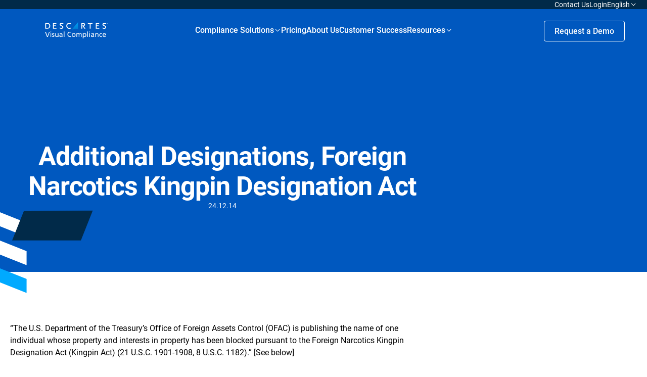

--- FILE ---
content_type: text/html; charset=UTF-8
request_url: https://www.visualcompliance.com/newsletter/additional-designations-foreign-narcotics-kingpin-designation-act-35/
body_size: 20595
content:
<!doctype html>
<html lang="en-US">

<head>

	<meta charset="UTF-8">
	<meta http-equiv="X-UA-Compatible" content="IE=edge,chrome=1">
	<meta name="viewport" content="width=device-width, user-scalable=yes, initial-scale=1.0, minimum-scale=0.1, maximum-scale=10.0">
	<meta name="author" content="BB Agency, info@bb.agency">

	<link rel="apple-touch-icon" sizes="180x180" href="https://www.visualcompliance.com/wp-content/themes/visual-compliance/assets/favicon/apple-touch-icon.png">
	<link rel="icon" type="image/png" sizes="32x32" href="https://www.visualcompliance.com/wp-content/themes/visual-compliance/assets/favicon/favicon-32x32.png">
	<link rel="icon" type="image/png" sizes="16x16" href="https://www.visualcompliance.com/wp-content/themes/visual-compliance/assets/favicon/favicon-16x16.png">
	<link rel="shortcut icon" href="https://www.visualcompliance.com/wp-content/themes/visual-compliance/assets/favicon/favicon.ico">
	<link rel="manifest" href="https://www.visualcompliance.com/wp-content/themes/visual-compliance/assets/favicon/site.webmanifest">
	<link rel="mask-icon" href="https://www.visualcompliance.com/wp-content/themes/visual-compliance/assets/favicon/safari-pinned-tab.svg" color="#5bbad5">
	<meta name="msapplication-TileColor" content="#da532c">
	<meta name="theme-color" content="#ffffff">

	<script>
		<!-- Consent Mode Data Layer -->
		  window.dataLayer = window.dataLayer ||[];
		  function gtag(){dataLayer.push(arguments);}
		  gtag('consent','default',{
			'ad_storage':'denied',
			'analytics_storage':'denied',
			'ad_user_data':'denied',
			'ad_personalization':'denied',
			'personalization_storage':'denied',
			'functionality_storage':'granted',
			'security_storage':'granted',
			'wait_for_update': 500
		});
		gtag("set", "ads_data_redaction", true);
	</script>
	
	<!-- Google Tag Manager -->
	<script>(function(w,d,s,l,i){w[l]=w[l]||[];w[l].push({'gtm.start':
	new Date().getTime(),event:'gtm.js'});var f=d.getElementsByTagName(s)[0],
	j=d.createElement(s),dl=l!='dataLayer'?'&l='+l:'';j.async=true;j.src=
	'https://www.googletagmanager.com/gtm.js?id='+i+dl;f.parentNode.insertBefore(j,f);
	})(window,document,'script','dataLayer','GTM-THM8ZXV');</script>
	<!-- End Google Tag Manager -->

	
	<meta name='robots' content='index, follow, max-image-preview:large, max-snippet:-1, max-video-preview:-1' />
    <!-- Start VWO Common Smartcode -->
    <script data-jetpack-boost="ignore" type='text/javascript'>
        var _vwo_clicks = 10;
    </script>
    <!-- End VWO Common Smartcode -->
        <!-- Start VWO Async SmartCode -->
    <link rel="preconnect" href="https://dev.visualwebsiteoptimizer.com" />
    <script data-jetpack-boost="ignore" type='text/javascript' id='vwoCode'>
        /* Fix: wp-rocket (application/ld+json) */
        window._vwo_code || (function () {
            var w=window,
            d=document;
            var account_id=1138860,
            version=2.2,
            settings_tolerance=2000,
            library_tolerance=2500,
            use_existing_jquery=false,
            platform='web',
            hide_element='body',
            hide_element_style='opacity:0 !important;filter:alpha(opacity=0) !important;background:none !important';
            /* DO NOT EDIT BELOW THIS LINE */
            if(f=!1,v=d.querySelector('#vwoCode'),cc={},-1<d.URL.indexOf('__vwo_disable__')||w._vwo_code)return;try{var e=JSON.parse(localStorage.getItem('_vwo_'+account_id+'_config'));cc=e&&'object'==typeof e?e:{}}catch(e){}function r(t){try{return decodeURIComponent(t)}catch(e){return t}}var s=function(){var e={combination:[],combinationChoose:[],split:[],exclude:[],uuid:null,consent:null,optOut:null},t=d.cookie||'';if(!t)return e;for(var n,i,o=/(?:^|;\s*)(?:(_vis_opt_exp_(\d+)_combi=([^;]*))|(_vis_opt_exp_(\d+)_combi_choose=([^;]*))|(_vis_opt_exp_(\d+)_split=([^:;]*))|(_vis_opt_exp_(\d+)_exclude=[^;]*)|(_vis_opt_out=([^;]*))|(_vwo_global_opt_out=[^;]*)|(_vwo_uuid=([^;]*))|(_vwo_consent=([^;]*)))/g;null!==(n=o.exec(t));)try{n[1]?e.combination.push({id:n[2],value:r(n[3])}):n[4]?e.combinationChoose.push({id:n[5],value:r(n[6])}):n[7]?e.split.push({id:n[8],value:r(n[9])}):n[10]?e.exclude.push({id:n[11]}):n[12]?e.optOut=r(n[13]):n[14]?e.optOut=!0:n[15]?e.uuid=r(n[16]):n[17]&&(i=r(n[18]),e.consent=i&&3<=i.length?i.substring(0,3):null)}catch(e){}return e}();function i(){var e=function(){if(w.VWO&&Array.isArray(w.VWO))for(var e=0;e<w.VWO.length;e++){var t=w.VWO[e];if(Array.isArray(t)&&('setVisitorId'===t[0]||'setSessionId'===t[0]))return!0}return!1}(),t='a='+account_id+'&u='+encodeURIComponent(w._vis_opt_url||d.URL)+'&vn='+version+'&ph=1'+('undefined'!=typeof platform?'&p='+platform:'')+'&st='+w.performance.now();e||((n=function(){var e,t=[],n={},i=w.VWO&&w.VWO.appliedCampaigns||{};for(e in i){var o=i[e]&&i[e].v;o&&(t.push(e+'-'+o+'-1'),n[e]=!0)}if(s&&s.combination)for(var r=0;r<s.combination.length;r++){var a=s.combination[r];n[a.id]||t.push(a.id+'-'+a.value)}return t.join('|')}())&&(t+='&c='+n),(n=function(){var e=[],t={};if(s&&s.combinationChoose)for(var n=0;n<s.combinationChoose.length;n++){var i=s.combinationChoose[n];e.push(i.id+'-'+i.value),t[i.id]=!0}if(s&&s.split)for(var o=0;o<s.split.length;o++)t[(i=s.split[o]).id]||e.push(i.id+'-'+i.value);return e.join('|')}())&&(t+='&cc='+n),(n=function(){var e={},t=[];if(w.VWO&&Array.isArray(w.VWO))for(var n=0;n<w.VWO.length;n++){var i=w.VWO[n];if(Array.isArray(i)&&'setVariation'===i[0]&&i[1]&&Array.isArray(i[1]))for(var o=0;o<i[1].length;o++){var r,a=i[1][o];a&&'object'==typeof a&&(r=a.e,a=a.v,r&&a&&(e[r]=a))}}for(r in e)t.push(r+'-'+e[r]);return t.join('|')}())&&(t+='&sv='+n)),s&&s.optOut&&(t+='&o='+s.optOut);var n=function(){var e=[],t={};if(s&&s.exclude)for(var n=0;n<s.exclude.length;n++){var i=s.exclude[n];t[i.id]||(e.push(i.id),t[i.id]=!0)}return e.join('|')}();return n&&(t+='&e='+n),s&&s.uuid&&(t+='&id='+s.uuid),s&&s.consent&&(t+='&consent='+s.consent),w.name&&-1<w.name.indexOf('_vis_preview')&&(t+='&pM=true'),w.VWO&&w.VWO.ed&&(t+='&ed='+w.VWO.ed),t}code={nonce:v&&v.nonce,use_existing_jquery:function(){return'undefined'!=typeof use_existing_jquery?use_existing_jquery:void 0},library_tolerance:function(){return'undefined'!=typeof library_tolerance?library_tolerance:void 0},settings_tolerance:function(){return cc.sT||settings_tolerance},hide_element_style:function(){return'{'+(cc.hES||hide_element_style)+'}'},hide_element:function(){return performance.getEntriesByName('first-contentful-paint')[0]?'':'string'==typeof cc.hE?cc.hE:hide_element},getVersion:function(){return version},finish:function(e){var t;f||(f=!0,(t=d.getElementById('_vis_opt_path_hides'))&&t.parentNode.removeChild(t),e&&((new Image).src='https://dev.visualwebsiteoptimizer.com/ee.gif?a='+account_id+e))},finished:function(){return f},addScript:function(e){var t=d.createElement('script');t.type='text/javascript',e.src?t.src=e.src:t.text=e.text,v&&t.setAttribute('nonce',v.nonce),d.getElementsByTagName('head')[0].appendChild(t)},load:function(e,t){t=t||{};var n=new XMLHttpRequest;n.open('GET',e,!0),n.withCredentials=!t.dSC,n.responseType=t.responseType||'text',n.onload=function(){if(t.onloadCb)return t.onloadCb(n,e);200===n.status?_vwo_code.addScript({text:n.responseText}):_vwo_code.finish('&e=loading_failure:'+e)},n.onerror=function(){if(t.onerrorCb)return t.onerrorCb(e);_vwo_code.finish('&e=loading_failure:'+e)},n.send()},init:function(){var e,t=this.settings_tolerance();w._vwo_settings_timer=setTimeout(function(){_vwo_code.finish()},t),'body'!==this.hide_element()?(n=d.createElement('style'),e=(t=this.hide_element())?t+this.hide_element_style():'',t=d.getElementsByTagName('head')[0],n.setAttribute('id','_vis_opt_path_hides'),v&&n.setAttribute('nonce',v.nonce),n.setAttribute('type','text/css'),n.styleSheet?n.styleSheet.cssText=e:n.appendChild(d.createTextNode(e)),t.appendChild(n)):(n=d.getElementsByTagName('head')[0],(e=d.createElement('div')).style.cssText='z-index: 2147483647 !important;position: fixed !important;left: 0 !important;top: 0 !important;width: 100% !important;height: 100% !important;background: white !important;',e.setAttribute('id','_vis_opt_path_hides'),e.classList.add('_vis_hide_layer'),n.parentNode.insertBefore(e,n.nextSibling));var n='https://dev.visualwebsiteoptimizer.com/j.php?'+i();-1!==w.location.search.indexOf('_vwo_xhr')?this.addScript({src:n}):this.load(n+'&x=true',{l:1})}};w._vwo_code=code;code.init();})();
    </script>
    <!-- End VWO Async SmartCode -->
    
	<!-- This site is optimized with the Yoast SEO plugin v26.8 - https://yoast.com/product/yoast-seo-wordpress/ -->
	<title>Additional Designations, Foreign Narcotics Kingpin Designation Act | Visual Compliance: International Trade Compliance Software</title>
	<link rel="canonical" href="https://www.visualcompliance.com/newsletter/additional-designations-foreign-narcotics-kingpin-designation-act-35/" />
	<meta property="og:locale" content="en_US" />
	<meta property="og:type" content="article" />
	<meta property="og:title" content="Additional Designations, Foreign Narcotics Kingpin Designation Act | Visual Compliance: International Trade Compliance Software" />
	<meta property="og:description" content="&#8220;The U.S. Department of the Treasury&#8217;s Office of Foreign Assets Control (OFAC) is publishing the name of one individual whose..." />
	<meta property="og:url" content="https://www.visualcompliance.com/newsletter/additional-designations-foreign-narcotics-kingpin-designation-act-35/" />
	<meta property="og:site_name" content="Visual Compliance: International Trade Compliance Software" />
	<meta property="article:modified_time" content="2016-06-10T20:43:25+00:00" />
	<meta property="og:image" content="https://www.visualcompliance.com/wp-content/uploads/2016/03/OFAC_Treasury_building-e1499459369315.jpg" />
	<meta property="og:image:width" content="400" />
	<meta property="og:image:height" content="265" />
	<meta property="og:image:type" content="image/jpeg" />
	<meta name="twitter:card" content="summary_large_image" />
	<script type="application/ld+json" class="yoast-schema-graph">{"@context":"https://schema.org","@graph":[{"@type":"WebPage","@id":"https://www.visualcompliance.com/newsletter/additional-designations-foreign-narcotics-kingpin-designation-act-35/","url":"https://www.visualcompliance.com/newsletter/additional-designations-foreign-narcotics-kingpin-designation-act-35/","name":"Additional Designations, Foreign Narcotics Kingpin Designation Act | Visual Compliance: International Trade Compliance Software","isPartOf":{"@id":"https://www.visualcompliance.com/#website"},"primaryImageOfPage":{"@id":"https://www.visualcompliance.com/newsletter/additional-designations-foreign-narcotics-kingpin-designation-act-35/#primaryimage"},"image":{"@id":"https://www.visualcompliance.com/newsletter/additional-designations-foreign-narcotics-kingpin-designation-act-35/#primaryimage"},"thumbnailUrl":"https://www.visualcompliance.com/wp-content/uploads/2016/03/OFAC_Treasury_building-e1499459369315.jpg","datePublished":"2014-12-24T20:42:12+00:00","dateModified":"2016-06-10T20:43:25+00:00","breadcrumb":{"@id":"https://www.visualcompliance.com/newsletter/additional-designations-foreign-narcotics-kingpin-designation-act-35/#breadcrumb"},"inLanguage":"en-US","potentialAction":[{"@type":"ReadAction","target":["https://www.visualcompliance.com/newsletter/additional-designations-foreign-narcotics-kingpin-designation-act-35/"]}]},{"@type":"ImageObject","inLanguage":"en-US","@id":"https://www.visualcompliance.com/newsletter/additional-designations-foreign-narcotics-kingpin-designation-act-35/#primaryimage","url":"https://www.visualcompliance.com/wp-content/uploads/2016/03/OFAC_Treasury_building-e1499459369315.jpg","contentUrl":"https://www.visualcompliance.com/wp-content/uploads/2016/03/OFAC_Treasury_building-e1499459369315.jpg","width":400,"height":265,"caption":"The United States Treasury Department building in Washington, D.C."},{"@type":"BreadcrumbList","@id":"https://www.visualcompliance.com/newsletter/additional-designations-foreign-narcotics-kingpin-designation-act-35/#breadcrumb","itemListElement":[{"@type":"ListItem","position":1,"name":"Home","item":"https://www.visualcompliance.com/"},{"@type":"ListItem","position":2,"name":"Newsletters","item":"https://www.visualcompliance.com/newsletter/"},{"@type":"ListItem","position":3,"name":"Additional Designations, Foreign Narcotics Kingpin Designation Act"}]},{"@type":"WebSite","@id":"https://www.visualcompliance.com/#website","url":"https://www.visualcompliance.com/","name":"Visual Compliance: International Trade Compliance Software","description":"","potentialAction":[{"@type":"SearchAction","target":{"@type":"EntryPoint","urlTemplate":"https://www.visualcompliance.com/?s={search_term_string}"},"query-input":{"@type":"PropertyValueSpecification","valueRequired":true,"valueName":"search_term_string"}}],"inLanguage":"en-US"}]}</script>
	<!-- / Yoast SEO plugin. -->


<style id='wp-img-auto-sizes-contain-inline-css' type='text/css'>
img:is([sizes=auto i],[sizes^="auto," i]){contain-intrinsic-size:3000px 1500px}
/*# sourceURL=wp-img-auto-sizes-contain-inline-css */
</style>
<link rel='stylesheet' id='theme-css' href='https://www.visualcompliance.com/wp-content/themes/visual-compliance/assets/css/main.min.css?ver=1744105604' type='text/css' media='all' />
<link rel='stylesheet' id='icons-css' href='https://www.visualcompliance.com/wp-content/themes/visual-compliance/assets/icons/iconfont.css?ver=1744105611' type='text/css' media='all' />
<link rel='stylesheet' id='wp-block-library-css' href='https://www.visualcompliance.com/wp-includes/css/dist/block-library/style.min.css?ver=6.9' type='text/css' media='all' />
<style id='global-styles-inline-css' type='text/css'>
:root{--wp--preset--aspect-ratio--square: 1;--wp--preset--aspect-ratio--4-3: 4/3;--wp--preset--aspect-ratio--3-4: 3/4;--wp--preset--aspect-ratio--3-2: 3/2;--wp--preset--aspect-ratio--2-3: 2/3;--wp--preset--aspect-ratio--16-9: 16/9;--wp--preset--aspect-ratio--9-16: 9/16;--wp--preset--color--black: #000000;--wp--preset--color--cyan-bluish-gray: #abb8c3;--wp--preset--color--white: #FFFFFF;--wp--preset--color--pale-pink: #f78da7;--wp--preset--color--vivid-red: #cf2e2e;--wp--preset--color--luminous-vivid-orange: #ff6900;--wp--preset--color--luminous-vivid-amber: #fcb900;--wp--preset--color--light-green-cyan: #7bdcb5;--wp--preset--color--vivid-green-cyan: #00d084;--wp--preset--color--pale-cyan-blue: #8ed1fc;--wp--preset--color--vivid-cyan-blue: #0693e3;--wp--preset--color--vivid-purple: #9b51e0;--wp--preset--color--blue-1: #0058BF;--wp--preset--color--blue-2: #012A49;--wp--preset--color--blue-3: #CCDEF2;--wp--preset--color--blue-4: #00AAFF;--wp--preset--color--gray: #F2F3F4;--wp--preset--gradient--vivid-cyan-blue-to-vivid-purple: linear-gradient(135deg,rgb(6,147,227) 0%,rgb(155,81,224) 100%);--wp--preset--gradient--light-green-cyan-to-vivid-green-cyan: linear-gradient(135deg,rgb(122,220,180) 0%,rgb(0,208,130) 100%);--wp--preset--gradient--luminous-vivid-amber-to-luminous-vivid-orange: linear-gradient(135deg,rgb(252,185,0) 0%,rgb(255,105,0) 100%);--wp--preset--gradient--luminous-vivid-orange-to-vivid-red: linear-gradient(135deg,rgb(255,105,0) 0%,rgb(207,46,46) 100%);--wp--preset--gradient--very-light-gray-to-cyan-bluish-gray: linear-gradient(135deg,rgb(238,238,238) 0%,rgb(169,184,195) 100%);--wp--preset--gradient--cool-to-warm-spectrum: linear-gradient(135deg,rgb(74,234,220) 0%,rgb(151,120,209) 20%,rgb(207,42,186) 40%,rgb(238,44,130) 60%,rgb(251,105,98) 80%,rgb(254,248,76) 100%);--wp--preset--gradient--blush-light-purple: linear-gradient(135deg,rgb(255,206,236) 0%,rgb(152,150,240) 100%);--wp--preset--gradient--blush-bordeaux: linear-gradient(135deg,rgb(254,205,165) 0%,rgb(254,45,45) 50%,rgb(107,0,62) 100%);--wp--preset--gradient--luminous-dusk: linear-gradient(135deg,rgb(255,203,112) 0%,rgb(199,81,192) 50%,rgb(65,88,208) 100%);--wp--preset--gradient--pale-ocean: linear-gradient(135deg,rgb(255,245,203) 0%,rgb(182,227,212) 50%,rgb(51,167,181) 100%);--wp--preset--gradient--electric-grass: linear-gradient(135deg,rgb(202,248,128) 0%,rgb(113,206,126) 100%);--wp--preset--gradient--midnight: linear-gradient(135deg,rgb(2,3,129) 0%,rgb(40,116,252) 100%);--wp--preset--font-size--small: 16px;--wp--preset--font-size--medium: 20px;--wp--preset--font-size--large: 20px;--wp--preset--font-size--x-large: 42px;--wp--preset--font-size--subtitle: 14px;--wp--preset--font-size--default: 18px;--wp--preset--font-size--heading-6: 16px;--wp--preset--font-size--heading-5: 24px;--wp--preset--font-size--heading-4: 32px;--wp--preset--font-size--heading-3: 40px;--wp--preset--font-size--heading-2: 52px;--wp--preset--font-size--heading-1: 72px;--wp--preset--font-family--primary: Roboto;--wp--preset--spacing--20: 0.44rem;--wp--preset--spacing--30: 0.67rem;--wp--preset--spacing--40: 1rem;--wp--preset--spacing--50: 1.5rem;--wp--preset--spacing--60: 2.25rem;--wp--preset--spacing--70: 3.38rem;--wp--preset--spacing--80: 5.06rem;--wp--preset--spacing--8-px: 8px;--wp--preset--spacing--12-px: 12px;--wp--preset--spacing--16-px: 16px;--wp--preset--spacing--24-px: 24px;--wp--preset--spacing--30-px: 30px;--wp--preset--spacing--36-px: 36px;--wp--preset--spacing--40-px: 40px;--wp--preset--spacing--48-px: 48px;--wp--preset--spacing--60-px: 60px;--wp--preset--spacing--80-px: 80px;--wp--preset--spacing--100-px: 100px;--wp--preset--spacing--140-px: 140px;--wp--preset--shadow--natural: 6px 6px 9px rgba(0, 0, 0, 0.2);--wp--preset--shadow--deep: 12px 12px 50px rgba(0, 0, 0, 0.4);--wp--preset--shadow--sharp: 6px 6px 0px rgba(0, 0, 0, 0.2);--wp--preset--shadow--outlined: 6px 6px 0px -3px rgb(255, 255, 255), 6px 6px rgb(0, 0, 0);--wp--preset--shadow--crisp: 6px 6px 0px rgb(0, 0, 0);}.wp-block-button .wp-block-button__link{--wp--preset--color--blue-btn: #006EFF;--wp--preset--color--white-btn: #FFFFFF;--wp--preset--color--blue-3-btn: #CCDEF2;--wp--preset--color--blue-4-btn: #00AAFF;--wp--preset--color--blue-2-btn: #012A49;}.wp-block-visual-compliance-solution-box{--wp--preset--color--white-btn: #FFFFFF;--wp--preset--color--gray: #F2F3F4;}:where(body) { margin: 0; }.wp-site-blocks > .alignleft { float: left; margin-right: 2em; }.wp-site-blocks > .alignright { float: right; margin-left: 2em; }.wp-site-blocks > .aligncenter { justify-content: center; margin-left: auto; margin-right: auto; }:where(.wp-site-blocks) > * { margin-block-start: 24px; margin-block-end: 0; }:where(.wp-site-blocks) > :first-child { margin-block-start: 0; }:where(.wp-site-blocks) > :last-child { margin-block-end: 0; }:root { --wp--style--block-gap: 24px; }:root :where(.is-layout-flow) > :first-child{margin-block-start: 0;}:root :where(.is-layout-flow) > :last-child{margin-block-end: 0;}:root :where(.is-layout-flow) > *{margin-block-start: 24px;margin-block-end: 0;}:root :where(.is-layout-constrained) > :first-child{margin-block-start: 0;}:root :where(.is-layout-constrained) > :last-child{margin-block-end: 0;}:root :where(.is-layout-constrained) > *{margin-block-start: 24px;margin-block-end: 0;}:root :where(.is-layout-flex){gap: 24px;}:root :where(.is-layout-grid){gap: 24px;}.is-layout-flow > .alignleft{float: left;margin-inline-start: 0;margin-inline-end: 2em;}.is-layout-flow > .alignright{float: right;margin-inline-start: 2em;margin-inline-end: 0;}.is-layout-flow > .aligncenter{margin-left: auto !important;margin-right: auto !important;}.is-layout-constrained > .alignleft{float: left;margin-inline-start: 0;margin-inline-end: 2em;}.is-layout-constrained > .alignright{float: right;margin-inline-start: 2em;margin-inline-end: 0;}.is-layout-constrained > .aligncenter{margin-left: auto !important;margin-right: auto !important;}.is-layout-constrained > :where(:not(.alignleft):not(.alignright):not(.alignfull)){margin-left: auto !important;margin-right: auto !important;}body .is-layout-flex{display: flex;}.is-layout-flex{flex-wrap: wrap;align-items: center;}.is-layout-flex > :is(*, div){margin: 0;}body .is-layout-grid{display: grid;}.is-layout-grid > :is(*, div){margin: 0;}body{padding-top: 0px;padding-right: 0px;padding-bottom: 0px;padding-left: 0px;}a:where(:not(.wp-element-button)){text-decoration: underline;}:root :where(.wp-element-button, .wp-block-button__link){background-color: #32373c;border-width: 0;color: #fff;font-family: inherit;font-size: inherit;font-style: inherit;font-weight: inherit;letter-spacing: inherit;line-height: inherit;padding-top: calc(0.667em + 2px);padding-right: calc(1.333em + 2px);padding-bottom: calc(0.667em + 2px);padding-left: calc(1.333em + 2px);text-decoration: none;text-transform: inherit;}.has-black-color{color: var(--wp--preset--color--black) !important;}.has-cyan-bluish-gray-color{color: var(--wp--preset--color--cyan-bluish-gray) !important;}.has-white-color{color: var(--wp--preset--color--white) !important;}.has-pale-pink-color{color: var(--wp--preset--color--pale-pink) !important;}.has-vivid-red-color{color: var(--wp--preset--color--vivid-red) !important;}.has-luminous-vivid-orange-color{color: var(--wp--preset--color--luminous-vivid-orange) !important;}.has-luminous-vivid-amber-color{color: var(--wp--preset--color--luminous-vivid-amber) !important;}.has-light-green-cyan-color{color: var(--wp--preset--color--light-green-cyan) !important;}.has-vivid-green-cyan-color{color: var(--wp--preset--color--vivid-green-cyan) !important;}.has-pale-cyan-blue-color{color: var(--wp--preset--color--pale-cyan-blue) !important;}.has-vivid-cyan-blue-color{color: var(--wp--preset--color--vivid-cyan-blue) !important;}.has-vivid-purple-color{color: var(--wp--preset--color--vivid-purple) !important;}.has-blue-1-color{color: var(--wp--preset--color--blue-1) !important;}.has-blue-2-color{color: var(--wp--preset--color--blue-2) !important;}.has-blue-3-color{color: var(--wp--preset--color--blue-3) !important;}.has-blue-4-color{color: var(--wp--preset--color--blue-4) !important;}.has-gray-color{color: var(--wp--preset--color--gray) !important;}.has-black-background-color{background-color: var(--wp--preset--color--black) !important;}.has-cyan-bluish-gray-background-color{background-color: var(--wp--preset--color--cyan-bluish-gray) !important;}.has-white-background-color{background-color: var(--wp--preset--color--white) !important;}.has-pale-pink-background-color{background-color: var(--wp--preset--color--pale-pink) !important;}.has-vivid-red-background-color{background-color: var(--wp--preset--color--vivid-red) !important;}.has-luminous-vivid-orange-background-color{background-color: var(--wp--preset--color--luminous-vivid-orange) !important;}.has-luminous-vivid-amber-background-color{background-color: var(--wp--preset--color--luminous-vivid-amber) !important;}.has-light-green-cyan-background-color{background-color: var(--wp--preset--color--light-green-cyan) !important;}.has-vivid-green-cyan-background-color{background-color: var(--wp--preset--color--vivid-green-cyan) !important;}.has-pale-cyan-blue-background-color{background-color: var(--wp--preset--color--pale-cyan-blue) !important;}.has-vivid-cyan-blue-background-color{background-color: var(--wp--preset--color--vivid-cyan-blue) !important;}.has-vivid-purple-background-color{background-color: var(--wp--preset--color--vivid-purple) !important;}.has-blue-1-background-color{background-color: var(--wp--preset--color--blue-1) !important;}.has-blue-2-background-color{background-color: var(--wp--preset--color--blue-2) !important;}.has-blue-3-background-color{background-color: var(--wp--preset--color--blue-3) !important;}.has-blue-4-background-color{background-color: var(--wp--preset--color--blue-4) !important;}.has-gray-background-color{background-color: var(--wp--preset--color--gray) !important;}.has-black-border-color{border-color: var(--wp--preset--color--black) !important;}.has-cyan-bluish-gray-border-color{border-color: var(--wp--preset--color--cyan-bluish-gray) !important;}.has-white-border-color{border-color: var(--wp--preset--color--white) !important;}.has-pale-pink-border-color{border-color: var(--wp--preset--color--pale-pink) !important;}.has-vivid-red-border-color{border-color: var(--wp--preset--color--vivid-red) !important;}.has-luminous-vivid-orange-border-color{border-color: var(--wp--preset--color--luminous-vivid-orange) !important;}.has-luminous-vivid-amber-border-color{border-color: var(--wp--preset--color--luminous-vivid-amber) !important;}.has-light-green-cyan-border-color{border-color: var(--wp--preset--color--light-green-cyan) !important;}.has-vivid-green-cyan-border-color{border-color: var(--wp--preset--color--vivid-green-cyan) !important;}.has-pale-cyan-blue-border-color{border-color: var(--wp--preset--color--pale-cyan-blue) !important;}.has-vivid-cyan-blue-border-color{border-color: var(--wp--preset--color--vivid-cyan-blue) !important;}.has-vivid-purple-border-color{border-color: var(--wp--preset--color--vivid-purple) !important;}.has-blue-1-border-color{border-color: var(--wp--preset--color--blue-1) !important;}.has-blue-2-border-color{border-color: var(--wp--preset--color--blue-2) !important;}.has-blue-3-border-color{border-color: var(--wp--preset--color--blue-3) !important;}.has-blue-4-border-color{border-color: var(--wp--preset--color--blue-4) !important;}.has-gray-border-color{border-color: var(--wp--preset--color--gray) !important;}.has-vivid-cyan-blue-to-vivid-purple-gradient-background{background: var(--wp--preset--gradient--vivid-cyan-blue-to-vivid-purple) !important;}.has-light-green-cyan-to-vivid-green-cyan-gradient-background{background: var(--wp--preset--gradient--light-green-cyan-to-vivid-green-cyan) !important;}.has-luminous-vivid-amber-to-luminous-vivid-orange-gradient-background{background: var(--wp--preset--gradient--luminous-vivid-amber-to-luminous-vivid-orange) !important;}.has-luminous-vivid-orange-to-vivid-red-gradient-background{background: var(--wp--preset--gradient--luminous-vivid-orange-to-vivid-red) !important;}.has-very-light-gray-to-cyan-bluish-gray-gradient-background{background: var(--wp--preset--gradient--very-light-gray-to-cyan-bluish-gray) !important;}.has-cool-to-warm-spectrum-gradient-background{background: var(--wp--preset--gradient--cool-to-warm-spectrum) !important;}.has-blush-light-purple-gradient-background{background: var(--wp--preset--gradient--blush-light-purple) !important;}.has-blush-bordeaux-gradient-background{background: var(--wp--preset--gradient--blush-bordeaux) !important;}.has-luminous-dusk-gradient-background{background: var(--wp--preset--gradient--luminous-dusk) !important;}.has-pale-ocean-gradient-background{background: var(--wp--preset--gradient--pale-ocean) !important;}.has-electric-grass-gradient-background{background: var(--wp--preset--gradient--electric-grass) !important;}.has-midnight-gradient-background{background: var(--wp--preset--gradient--midnight) !important;}.has-small-font-size{font-size: var(--wp--preset--font-size--small) !important;}.has-medium-font-size{font-size: var(--wp--preset--font-size--medium) !important;}.has-large-font-size{font-size: var(--wp--preset--font-size--large) !important;}.has-x-large-font-size{font-size: var(--wp--preset--font-size--x-large) !important;}.has-subtitle-font-size{font-size: var(--wp--preset--font-size--subtitle) !important;}.has-default-font-size{font-size: var(--wp--preset--font-size--default) !important;}.has-heading-6-font-size{font-size: var(--wp--preset--font-size--heading-6) !important;}.has-heading-5-font-size{font-size: var(--wp--preset--font-size--heading-5) !important;}.has-heading-4-font-size{font-size: var(--wp--preset--font-size--heading-4) !important;}.has-heading-3-font-size{font-size: var(--wp--preset--font-size--heading-3) !important;}.has-heading-2-font-size{font-size: var(--wp--preset--font-size--heading-2) !important;}.has-heading-1-font-size{font-size: var(--wp--preset--font-size--heading-1) !important;}.has-primary-font-family{font-family: var(--wp--preset--font-family--primary) !important;}.wp-block-button .wp-block-button__link.has-blue-btn-color{color: var(--wp--preset--color--blue-btn) !important;}.wp-block-button .wp-block-button__link.has-white-btn-color{color: var(--wp--preset--color--white-btn) !important;}.wp-block-button .wp-block-button__link.has-blue-3-btn-color{color: var(--wp--preset--color--blue-3-btn) !important;}.wp-block-button .wp-block-button__link.has-blue-4-btn-color{color: var(--wp--preset--color--blue-4-btn) !important;}.wp-block-button .wp-block-button__link.has-blue-2-btn-color{color: var(--wp--preset--color--blue-2-btn) !important;}.wp-block-button .wp-block-button__link.has-blue-btn-background-color{background-color: var(--wp--preset--color--blue-btn) !important;}.wp-block-button .wp-block-button__link.has-white-btn-background-color{background-color: var(--wp--preset--color--white-btn) !important;}.wp-block-button .wp-block-button__link.has-blue-3-btn-background-color{background-color: var(--wp--preset--color--blue-3-btn) !important;}.wp-block-button .wp-block-button__link.has-blue-4-btn-background-color{background-color: var(--wp--preset--color--blue-4-btn) !important;}.wp-block-button .wp-block-button__link.has-blue-2-btn-background-color{background-color: var(--wp--preset--color--blue-2-btn) !important;}.wp-block-button .wp-block-button__link.has-blue-btn-border-color{border-color: var(--wp--preset--color--blue-btn) !important;}.wp-block-button .wp-block-button__link.has-white-btn-border-color{border-color: var(--wp--preset--color--white-btn) !important;}.wp-block-button .wp-block-button__link.has-blue-3-btn-border-color{border-color: var(--wp--preset--color--blue-3-btn) !important;}.wp-block-button .wp-block-button__link.has-blue-4-btn-border-color{border-color: var(--wp--preset--color--blue-4-btn) !important;}.wp-block-button .wp-block-button__link.has-blue-2-btn-border-color{border-color: var(--wp--preset--color--blue-2-btn) !important;}.wp-block-visual-compliance-solution-box.has-white-btn-color{color: var(--wp--preset--color--white-btn) !important;}.wp-block-visual-compliance-solution-box.has-gray-color{color: var(--wp--preset--color--gray) !important;}.wp-block-visual-compliance-solution-box.has-white-btn-background-color{background-color: var(--wp--preset--color--white-btn) !important;}.wp-block-visual-compliance-solution-box.has-gray-background-color{background-color: var(--wp--preset--color--gray) !important;}.wp-block-visual-compliance-solution-box.has-white-btn-border-color{border-color: var(--wp--preset--color--white-btn) !important;}.wp-block-visual-compliance-solution-box.has-gray-border-color{border-color: var(--wp--preset--color--gray) !important;}
/*# sourceURL=global-styles-inline-css */
</style>

<link rel='stylesheet' id='wpml-menu-item-0-css' href='https://www.visualcompliance.com/wp-content/plugins/sitepress-multilingual-cms/templates/language-switchers/menu-item/style.min.css?ver=1' type='text/css' media='all' />
<script type="text/javascript" id="wpml-cookie-js-extra">
/* <![CDATA[ */
var wpml_cookies = {"wp-wpml_current_language":{"value":"en","expires":1,"path":"/"}};
var wpml_cookies = {"wp-wpml_current_language":{"value":"en","expires":1,"path":"/"}};
//# sourceURL=wpml-cookie-js-extra
/* ]]> */
</script>
<script type="text/javascript" src="https://www.visualcompliance.com/wp-content/plugins/sitepress-multilingual-cms/res/js/cookies/language-cookie.js?ver=486900" id="wpml-cookie-js" defer="defer" data-wp-strategy="defer"></script>
<meta name="generator" content="WPML ver:4.8.6 stt:1,4,3;" />

<!-- be_ixf, sdk, gho-->
<meta name="be:sdk" content="php_sdk_1.5.12" />
<meta name="be:timer" content="137ms" />
<meta name="be:orig_url" content="https%3A%2F%2Fwww.visualcompliance.com%2Fnewsletter%2Fadditional-designations-foreign-narcotics-kingpin-designation-act-35%2F" />
<meta name="be:norm_url" content="https%3A%2F%2Fwww.visualcompliance.com%2Fnewsletter%2Fadditional-designations-foreign-narcotics-kingpin-designation-act-35%2F" />
<meta name="be:capsule_url" content="https%3A%2F%2Fixfd1-api.bc0a.com%2Fapi%2Fixf%2F1.0.0%2Fget_capsule%2Ff00000000159268%2F01973511535" />
<meta name="be:api_dt" content="Zy_2026;Zm_01;Zd_17;Zh_07;Zmh_22;p_epoch:1.76863453997E+12" />
<meta name="be:mod_dt" content="Zy_2026;Zm_01;Zd_17;Zh_07;Zmh_22;p_epoch:1.76863453997E+12" />
<meta name="be:diag" content="3le3i3eMl74VsLB8B2z6fzn6mq65VQlXkl7H+lem55kuVjb+0BG/6jvuUF3gPYiCQOF+sGmzPwLxVrR8QGnTjiWLdZ2g4hrRQWTMzix6m/rSuIz1SaiIQ4ZmAn3rIBzpF6vycoZ2T6TroeJySdbbXR6tq+lpubk2ma4binidpA1afG6ymAWIRLxmvTTPcnXSfr0fMjWt6D105ELKk+ukBUcHKYbuht7uh7I6RA/eSqveePvqDsO5ZgPiwrcI+MeQaeia0JaLVAzh3+zFVcqVE3xzUSOhJCpZJ87Y7M/+P+Uc89bhzAlSUb2fX8Kkz0EP/dsHfQ16boM3ffmeLqiMnQMW59QiwVziJZCD4RwsKRznFWvZj+7G/671O/3F0pee/Nmdgxlc0F4k0QjU0yaQ7UoqT/KGUTpnPnNzbXkAexeZzCxtQTOf13AQ7IUyKQsouDaNPDa2UfUzDf44mBLakGBcBhqG1613s0tBHhaXFVSbcm5B1sUNC5jmLcg2gzCqQ2Sc56FBizq6vvX7FB9sFamZJIZF4mvAPQWrH7017pfeRvTVbobWCvZT5GL5qzDlGvTMV9QZ7nzmL8UNdkfE/+3byj40vxmpsyZU/kpSfnx+Itj9C2olWTkOLY0zy9/p3Y2/WnAcBtX7IHH9YVGyiSBexfH7qdmP1PBfrxbW68BkiP6+kUVWdrZE/SvAckv4+QkD9Wewj5yJ4EKYZxDP41+R9O27MkDBQjJ8jkAzwSYmoBGt3Y/i4AGORDsQ4kRChVBEIQoFmEhL/myH93Q/qehOr7TEhh2a6COrBv/9iyrzVN074kX0dvbE9/CanqDQ3pAPhHLEo9TT+vuLvcchwDujYnlFLnl415wqiWuoCAMNybH7XEx7fo+tjtZTD+9WRXeh2OXzVdCKC0ymENFU271nl0oOkPav230mj3zGKlgQNNEEOHeXjHaf+MKhWupfmckZn1dmqFswz4utMF6Gc9hcCz5BIipEY6lFQ+U9ho3v/zsf703iaQf2EqP4m18hoFe8b+MS5RFVsiapCICFDxdyaNQk8kDoCkIhzsBZreTuhFvDt/cvpctO2BPb1NnvzRWHgg12cYS31dtJ6BgKHvdmhAsJIilglqvPeHaCybo4BSpHixulXD+KpYSfXTdlYXqAcpKgOa1l5pLYIdM8SmUu2GBHh4qbNC3mnK6jYpZvouQcb4A8fyKl8UG4qPrI29OBIrN/qgbKDPxbmEzMFs1MH/[base64]/Qen4rxjBdZFeDnbC4hgjRoa4MhL6xCcFfl1kwCyxSuXAK0VbRJh6MAnJxfyz0Hy8UTTI6VJKspP2uJT342TCM7IkmZU0fpnsgs1JTinOJ0yk4GlFT9mPECYe/8rH3S0evbWyRQQI4QAVsbKcHTx0YxJ/[base64]/EopcRFpbXDxc99pvPjxE9hZliWYg0bwsWeVvyl2+TKabr21TmoB7hYapnI37/[base64]/nmpPCMxjy0ED6+wXoYDRxeVpIALUYJKG+Ho+BGdaNojjzKdf6r+XMJt1WRwHGdY27AsTNf0KRXREkNwSCO4/VAMP2tfSdJ1j7v8/[base64]/MQgBJU+iu0QlrD8jNrHUcmQOamYAK6wvhSBmLgiCF4bYU0zNAC5wp0QotJPL65Gim0F25MWnfUdiONxLp5nffAi1VaAjhs5R6Q9CUBq6C7SrFNIkbiZ7n5NNeG+urruZmGWgfoxRT8V5gse0ND/kyPwSG821M+YwJa9QlduMPTwMLyKdcU=" />
<meta name="be:messages" content="false" />
<meta name="google-site-verification" content="2UyVr9LApP6epP5tSFS0lTmjcGnuNTdStv1V6SREM-4" />
	 
<script>
	<!-- Consent Mode Data Layer -->
	  window.dataLayer = window.dataLayer ||[];
	  function gtag(){dataLayer.push(arguments);}
	  gtag('consent','default',{
		'ad_storage':'denied',
		'analytics_storage':'denied',
		'ad_user_data':'denied',
		'ad_personalization':'denied',
		'personalization_storage':'denied',
		'functionality_storage':'granted',
		'security_storage':'granted',
		'wait_for_update': 500
	});
	gtag("set", "ads_data_redaction", true);
</script>

<!--  Add Custom Code Osano  -->
<script src="https://cmp.osano.com/16A19lSx5Gc7L3SIB/12775646-11e5-489e-a202-524c26b0d262/osano.js"></script>

<!-- Google Tag Manager -->
<script>(function(w,d,s,l,i){w[l]=w[l]||[];w[l].push({'gtm.start':
new Date().getTime(),event:'gtm.js'});var f=d.getElementsByTagName(s)[0],
j=d.createElement(s),dl=l!='dataLayer'?'&l='+l:'';j.async=true;j.src=
'https://www.googletagmanager.com/gtm.js?id='+i+dl;f.parentNode.insertBefore(j,f);
})(window,document,'script','dataLayer','GTM-THM8ZXV');</script>
<!-- End Google Tag Manager -->


<!--  Add Custom Code Plausible  -->
<script defer data-domain="visualcompliance.com" src="https://plausible.io/js/script.js"></script>

<!-- vidyard script -->
<script type="text/javascript" async="" src="https://play.vidyard.com/embed/v4.js"></script>

<!-- clarity script -->
<script type="text/javascript">
    (function(c,l,a,r,i,t,y){
        c[a]=c[a]||function(){(c[a].q=c[a].q||[]).push(arguments)};
        t=l.createElement(r);t.async=1;t.src="https://www.clarity.ms/tag/"+i;
        y=l.getElementsByTagName(r)[0];y.parentNode.insertBefore(t,y);
    })(window, document, "clarity", "script", "lnujtzantm");
</script>

<!-- Start of Async Drift Code 
<script>
"use strict";

!function() {
  var t = window.driftt = window.drift = window.driftt || [];
  if (!t.init) {
    if (t.invoked) return void (window.console && console.error && console.error("Drift snippet included twice."));
    t.invoked = !0, t.methods = [ "identify", "config", "track", "reset", "debug", "show", "ping", "page", "hide", "off", "on" ], 
    t.factory = function(e) {
      return function() {
        var n = Array.prototype.slice.call(arguments);
        return n.unshift(e), t.push(n), t;
      };
    }, t.methods.forEach(function(e) {
      t[e] = t.factory(e);
    }), t.load = function(t) {
      var e = 3e5, n = Math.ceil(new Date() / e) * e, o = document.createElement("script");
      o.type = "text/javascript", o.async = !0, o.crossorigin = "anonymous", o.src = "https://js.driftt.com/include/" + n + "/" + t + ".js";
      var i = document.getElementsByTagName("script")[0];
      i.parentNode.insertBefore(o, i);
    };
  }
}();
drift.SNIPPET_VERSION = '0.3.1';
drift.load('7c8e7ag7vxcr');
</script>
End of Async Drift Code --><link rel="icon" href="https://www.visualcompliance.com/wp-content/uploads/2025/11/cropped-descartes-favicon-512-32x32.webp" sizes="32x32" />
<link rel="icon" href="https://www.visualcompliance.com/wp-content/uploads/2025/11/cropped-descartes-favicon-512-192x192.webp" sizes="192x192" />
<link rel="apple-touch-icon" href="https://www.visualcompliance.com/wp-content/uploads/2025/11/cropped-descartes-favicon-512-180x180.webp" />
<meta name="msapplication-TileImage" content="https://www.visualcompliance.com/wp-content/uploads/2025/11/cropped-descartes-favicon-512-270x270.webp" />
		<style type="text/css" id="wp-custom-css">
			h1.has-heading-2-font-size span {
    font-size: 2rem;
    vertical-align: top;
}
@media only screen and (min-width: 992px) {
p.solution-box__description {
    min-height: 80px;
}
}

.archived-post__image.has-logo-overlay .archiver-post__logo img {
    max-width: 170px;
}


.wp-block-column.is-vertically-aligned-stretch.col-space-between {
    justify-content: space-between;
    display: flex;
    flex-direction: column;
}

.wp-block-column.is-vertically-aligned-stretch.col-space-between ul > li:before {
    content: '';
    position: absolute;
    color: #20B2AA;
    top: 4px;
    left: 0;
    width: 1em;
    height: 1em;
    background: url(/wp-content/uploads/2025/07/PricingPage-Checkmark.svg) no-repeat;
}

.wp-block-column.is-vertically-aligned-stretch.col-space-between ul > li {
    position: relative;
    padding-left: 1.5em;
}
/* BrightEdge Autopilot links */
.be-ix-link-block {
    margin: 20px auto 40px;
    width: 90%;
}
ul.be-list {
      display: flex;
      flex-direction: row;     
      gap: 1rem;               
      list-style: none;
      padding: 0;
      margin: 0;
}
ul.be-list li {
      padding: 1rem;
      border: 1px solid #ccc;
      border-radius: 4px;
      align-content:center;
      flex: 1;                 
      text-align: center;
}
@media (max-width: 768px) {
  ul.be-list {
    flex-direction: column; 
  }
  ul.be-list li {
    flex: none;
    width: 100%;
  }
}		</style>
		</head>


	<!-- Google Tag Manager (noscript) -->
	<noscript><iframe src="https://www.googletagmanager.com/ns.html?id=GTM-THM8ZXV"
	height="0" width="0" style="display:none;visibility:hidden"></iframe></noscript>
	<!-- End Google Tag Manager (noscript) -->

<body class="wp-singular newsletter-template-default single single-newsletter postid-1611 wp-theme-visual-compliance visual-compliance wp-front">
	
	<header class="app-header has-blue-bg">
		<div class="app-header-top">
			<div class="container">
				<div class="app-header-top__content-wrapper">
					<nav class="header-top-menu-wrapper"><ul id="menu-header-top-menu" class="menu"><li id="menu-item-16119" class="menu-item menu-item-type-post_type menu-item-object-page menu-item-16119"><a href="https://www.visualcompliance.com/contact/">Contact Us</a></li>
<li id="menu-item-11731" class="menu-item menu-item-type-custom menu-item-object-custom menu-item-11731"><a href="https://accounts.visualcompliance.com/login">Login</a></li>
<li id="menu-item-wpml-ls-14-en" class="menu-item wpml-ls-slot-14 wpml-ls-item wpml-ls-item-en wpml-ls-current-language wpml-ls-menu-item wpml-ls-first-item menu-item-type-wpml_ls_menu_item menu-item-object-wpml_ls_menu_item menu-item-has-children menu-item-wpml-ls-14-en"><a href="https://www.visualcompliance.com/newsletter/additional-designations-foreign-narcotics-kingpin-designation-act-35/" role="menuitem"><span class="wpml-ls-native" lang="en">English</span></a>
<ul class="sub-menu depth-0">
	<li id="menu-item-wpml-ls-14-fr" class="menu-item wpml-ls-slot-14 wpml-ls-item wpml-ls-item-fr wpml-ls-menu-item menu-item-type-wpml_ls_menu_item menu-item-object-wpml_ls_menu_item menu-item-wpml-ls-14-fr"><a href="https://www.visualcompliance.com/fr/" title="Switch to Français" aria-label="Switch to Français" role="menuitem"><span class="wpml-ls-native" lang="fr">Français</span></a></li>
	<li id="menu-item-wpml-ls-14-de" class="menu-item wpml-ls-slot-14 wpml-ls-item wpml-ls-item-de wpml-ls-menu-item wpml-ls-last-item menu-item-type-wpml_ls_menu_item menu-item-object-wpml_ls_menu_item menu-item-wpml-ls-14-de"><a href="https://www.visualcompliance.com/de/" title="Switch to Deutsch" aria-label="Switch to Deutsch" role="menuitem"><span class="wpml-ls-native" lang="de">Deutsch</span></a></li>
</ul>
</li>
</ul></nav>				</div>
			</div>
		</div>
		<div class="app-header__content-wrapper">
			<div class="container">
				<div class="app-header__content">
					<div class="app-header__logo">
						<a href="https://www.visualcompliance.com/" class="logo" aria-label="Website logo">
							<svg xmlns="http://www.w3.org/2000/svg" xmlns:xlink="http://www.w3.org/1999/xlink" viewBox="0 0 387.5 99.7" style="enable-background:new 0 0 387.5 99.7" xml:space="preserve">
  <defs>
    <path id="a" d="M162.2 48.3c7.7-5.3 17.1-8.3 27.2-8.3 4.4 0 8.8.6 12.8 1.7V0l-40 48.3z" />
  </defs>
  <linearGradient id="b" gradientUnits="userSpaceOnUse" x1="182.161" y1="-38.374" x2="182.161" y2="91.837">
    <stop offset="0" style="stop-color:#0af" />
    <stop offset=".2" style="stop-color:#0af" />
    <stop offset="1" style="stop-color:#05a" />
  </linearGradient>
  <use xlink:href="#a" style="overflow:visible;fill:url(#b)" />
  <path class="st0" d="M379.4 4.5H378v-.6h3.5v.6h-1.4v4h-.7v-4zm3.1-.6h1.1l1.4 3.8 1.4-3.8h1.1v4.6h-.7v-4l-1.5 3.9h-.6l-1.5-3.9v3.9h-.6V3.9zm-369 36H1.2V4.5h12.3c10.6 0 18.3 7.4 18.3 17.6 0 4.6-1.8 9.2-4.9 12.7-3.3 3.6-7.1 5.1-13.4 5.1m-6.7-4.8h6.1c4.5 0 6.9-.8 9.1-2.9 2.5-2.6 4.1-6.7 4.1-10.2 0-7.2-5.7-12.7-13.2-12.7H6.8v25.8zM70 39.9H48.5V4.5h21v4.7H54.1v10.2h12.7v4.8H54.1v10.9H70zm30 .6c-2.4 0-4.7-.4-6.7-1.2-1.4-.5-2.3-1-4.6-2.6l-.5-.3 2.9-4.4.5.3c1.9 1.3 2.7 1.7 3.9 2.2 1.5.6 3.2.8 4.9.8 3.9 0 6.1-1.7 6.1-4.6 0-.9-.1-1.6-.4-2.1-.6-1-1.5-1.9-2.8-2.6l-.8-.4c-1-.5-2.7-1.4-5-2.6-5.5-2.9-7.8-5.7-7.8-9.5 0-5.8 4.9-9.7 12.2-9.7 2.2 0 4.3.3 6.1.9 1.5.5 2.3.9 4.4 2.1l.5.3-2.6 4.6-.5-.3c-1.8-1-2.5-1.4-3.6-1.7-1.3-.4-3.3-.7-4.7-.7-3.7 0-6.1 1.7-6.1 4.2 0 2.1 1 3.2 8.4 7 2.6 1.3 4.4 2.5 5.7 3.5 1.8 1.5 2.9 4 2.9 6.7-.2 6.2-5 10.1-12.4 10.1m49.1 0c-11 0-18.7-7.6-18.7-18.5 0-10.4 7.9-18.2 18.3-18.2 2.3 0 4.6.4 6.8 1.2 1.6.6 2.4 1 4.2 2.2l.5.3-2.9 4.2-.5-.3c-2.6-1.7-5.1-2.5-8.3-2.5-7.2 0-12.2 5.3-12.2 12.8 0 8.3 5.1 13.6 13.1 13.6 2.9 0 5.1-.4 7.9-1.6l.6-.2 1.6 4.5-.5.2c-2.1.9-3 1.2-4.8 1.7-1.8.5-3.3.6-5.1.6m99.4-.6H242l-9.7-14.7h-3.8v14.7h-5.6V4.5h11.3c4.4 0 6.6.7 8.7 2.7 1.9 1.7 3 4.4 3 7.1 0 2.9-1.2 5.6-3.3 7.5-1.3 1.3-2.6 2-4.8 2.5l10.7 15.6zm-20-19.5h5.1c4.3 0 6.4-2 6.4-6.1 0-2-.5-3.4-1.7-4.2-.9-.7-1.6-.9-4.8-.9h-5.1v11.2zM280 39.9h-5.6V9.2h-11.7V4.5h29.1v4.7H280zm53.3 0h-21.5V4.5h21v4.7h-15.4v10.2h12.7v4.8h-12.7v10.9h15.9zm30.4.6c-2.4 0-4.7-.4-6.7-1.2-1.4-.5-2.3-1-4.6-2.6l-.5-.3 2.9-4.4.5.3c1.9 1.3 2.7 1.7 3.9 2.2 1.5.6 3.1.8 4.9.8 3.9 0 6.1-1.7 6.1-4.6 0-.9-.2-1.6-.5-2.1-.6-1-1.5-1.9-2.8-2.6l-.8-.4c-1-.5-2.7-1.4-5-2.6-5.5-2.9-7.9-5.7-7.9-9.5 0-5.8 4.9-9.7 12.2-9.7 2.2 0 4.3.3 6.1.9 1.5.5 2.3.9 4.4 2.1l.5.3-2.6 4.6-.5-.3c-1.8-1-2.5-1.4-3.6-1.7-1.3-.4-3.3-.7-4.7-.7-3.7 0-6.1 1.7-6.1 4.2 0 2.1 1 3.2 8.4 7 2.6 1.3 4.4 2.5 5.7 3.5 1.8 1.5 2.9 4 2.9 6.7 0 6.2-4.8 10.1-12.2 10.1M17.2 90.4h-5.5L0 59.4h5l9.5 27h.1l9.8-27H29l-11.8 31zm20.6-27.7h-4.7V58h4.7v4.7zm-4.4 5.1h4.2v22.6h-4.2V67.8zm10.1 18.1c1.6 1.1 4 1.6 5.2 1.6 1.9 0 4.3-.8 4.3-3.2 0-4.1-9.8-3.8-9.8-10.1 0-4.7 3.5-7 8-7 1.9 0 3.5.4 5.2.9l-.4 3.6c-.9-.6-3.4-1.2-4.4-1.2-2.1 0-4 .9-4 2.7 0 4.6 9.8 3.3 9.8 10.5 0 4.8-3.9 7-7.9 7-2.1 0-4.3-.2-6.2-1.2l.2-3.6zm38.8 4.5h-4v-3.6h-.1c-1.2 2.6-4.3 4.1-7.4 4.1-5.8 0-8.5-3.6-8.5-9.7V67.8h4.2v11.7c0 5.3 1.2 7.8 4.8 8.1 4.7 0 6.9-3.8 6.9-9.3V67.8h4.2v22.6zm8.2-21c2.1-1.2 4.6-2.1 7.4-2.1 6.5 0 9.1 3.2 9.1 9.3v9.3c0 2.6.1 3.8.2 4.4h-3.9v-2.9h-.1c-1 1.4-3.2 3.5-7 3.5-4.9 0-8.3-2.1-8.3-7 0-5.7 6.2-7.4 10.5-7.4 1.6 0 2.8 0 4.4.1 0-3.9-1.4-5.9-5.6-5.9-2.3 0-4.9.9-6.6 2.3l-.1-3.6zm12.4 10.2c-.9 0-1.8-.1-2.7-.1-2.3 0-7.8.4-7.8 4.3 0 2.4 2.3 3.7 4.2 3.7 4.1 0 6.3-2.6 6.3-5.9v-2zm11.7-22.5h4.2v33.2h-4.2V57.1zm45.8 7.4c-1.9-1.2-4.1-1.7-6.4-1.7-7.1 0-11.9 5.1-11.9 12.1 0 7.3 5.2 12.1 11.7 12.1 2.2 0 5.2-.6 6.7-1.5l.3 4.3c-2.3 1-5.2 1.1-7 1.1-9.8 0-16.3-6.3-16.3-16.1 0-9.5 6.9-15.9 16.3-15.9 2.4 0 4.7.4 7 1.3l-.4 4.3zm15.4 2.7c6.9 0 11.5 5 11.5 11.8 0 6.5-4.7 11.8-11.5 11.8s-11.5-5.4-11.5-11.8c-.1-6.8 4.5-11.8 11.5-11.8zm0 20.3c4.9 0 7-4.4 7-8.5 0-4.3-2.6-8.5-7-8.5-4.5 0-7.1 4.2-7.1 8.5 0 4.1 2.1 8.5 7.1 8.5zm17-19.7h3.9v3.3h.1c1.6-2.6 3.9-3.8 7.2-3.8 2.6 0 5.2 1.3 6.4 4.4 1.6-3.2 5-4.4 7-4.4 5.8 0 7.8 3.7 7.8 8.6v14.5H221V76.9c0-2.8-.7-6.3-4-6.3-4.3 0-5.9 4.2-5.9 8.4v11.4h-4.2V76.9c0-2.8-.7-6.3-4-6.3-4.3 0-5.9 4.2-5.9 8.4v11.4h-4.2V67.8zm39.4 0h4V71h.1c1.1-1.7 3.7-3.7 7.7-3.7 6.6 0 9.7 5.4 9.7 11.4 0 6.2-2.9 12.2-9.7 12.2-4 0-6.2-1.5-7.5-3.6h-.1v12.4h-4.2V67.8zm10.8 2.8c-4.5 0-6.7 4.3-6.7 8.5 0 3.8 1.9 8.4 6.6 8.4 4.5 0 6.3-5 6.2-8.5.2-4.1-1.5-8.4-6.1-8.4zm16.8-13.5h4.2v33.2h-4.2V57.1zm16.7 5.6h-4.7V58h4.7v4.7zm-4.4 5.1h4.2v22.6h-4.2V67.8zm12.8 1.6c2.1-1.2 4.6-2.1 7.4-2.1 6.5 0 9.1 3.2 9.1 9.3v9.3c0 2.6.1 3.8.2 4.4h-3.9v-2.9h-.1c-1 1.4-3.2 3.5-7 3.5-4.9 0-8.3-2.1-8.3-7 0-5.7 6.2-7.4 10.5-7.4 1.6 0 2.8 0 4.4.1 0-3.9-1.4-5.9-5.6-5.9-2.3 0-4.9.9-6.6 2.3l-.1-3.6zm12.4 10.2c-.9 0-1.8-.1-2.7-.1-2.3 0-7.8.4-7.8 4.3 0 2.4 2.3 3.7 4.2 3.7 4.1 0 6.3-2.6 6.3-5.9v-2zm11.2-11.8h4v3.6h.1c1.2-2.6 4.3-4.1 7.4-4.1 5.8 0 8.5 3.6 8.5 9.7v13.4h-4.2V78.7c0-5.3-1.2-7.8-4.8-8.1-4.7 0-6.9 3.8-6.9 9.3v10.5h-4.2V67.8zm41.4 3.8c-1.6-.7-3.2-1-4.5-1-4.7 0-7.3 4.2-7.3 8.5 0 4 2.2 8.5 7.5 8.5 1.4 0 3.2-.4 4.5-1.3l.3 3.7c-1.7.8-3.7.9-5.2.9-6.8 0-11.5-5.4-11.5-11.8 0-6.9 4.6-11.8 11.5-11.8 1.7 0 3.9.4 5 .9l-.3 3.4zm22.7 17.8c-1.6.6-3.4 1.5-7.1 1.5-8 0-11.7-4.9-11.7-12.2 0-6.7 4.2-11.4 10.6-11.4 7.5 0 10 5.5 10 12.8h-16.1c0 4.5 3.5 7.5 7.4 7.5 2.7 0 5.9-1.4 7-2.3v4.1zm-2.7-12.5c0-3.5-2-6.3-5.6-6.3-4.1 0-5.8 3.4-6.1 6.3h11.7z" />
</svg>						</a>
					</div>
					<div class="app-header__navigation">
						<nav class="header-main-menu-wrapper"><ul id="menu-main-menu" class="menu"><li class="menu-item menu-item-type-custom menu-item-object-custom menu-item-has-children item-depth-0" ><div class="menu-item-details"><a href="#" class="menu-item-link">Compliance Solutions</a><i class="icon-0002-chevron-down"></i></div><div class="sub-menu-wrapper"><div class="mobile-menu__setting">
      <span class="mobile-menu--back"><i class="icon-0001-long-arrow-right"></i>Back</span>
      <span class="mobile-menu__title">Compliance Solutions</span>
      </div><ul class="sub-menu depth-0" style="display: none;"><li class="menu-item menu-item-type-post_type menu-item-object-solution menu-item-has-children item-depth-1" tabindex="0"><div class="menu-item-details"><a href="https://www.visualcompliance.com/compliance-solutions/denied-party-screening/" class="menu-item-link">Denied Party Screening</a><span class="menu-item-description">Avoid dealing with unauthorized individuals and organizations</span></div><ul class="sub-menu depth-1"><li class="menu-item menu-item-type-post_type menu-item-object-solution menu-item-has-icon item-depth-2" ><a href="https://www.visualcompliance.com/compliance-solutions/denied-party-screening/online-screening/" class="menu-item-link"><i class="menu-item-icon icon-rps-online-solid"></i><div class="menu-item-details"><span class="menu-item-title">Online Screening</span><span class="menu-item-description">Easily screen business partners with a cloud-based solution</span></div></a></li><li class="menu-item menu-item-type-post_type menu-item-object-solution menu-item-has-icon item-depth-2" ><a href="https://www.visualcompliance.com/compliance-solutions/denied-party-screening/ofac-screening/" class="menu-item-link"><i class="menu-item-icon icon-rps-ofac-solid"></i><div class="menu-item-details"><span class="menu-item-title">OFAC Screening</span><span class="menu-item-description">Stay compliant with OFAC regulations using web-based watch list screening</span></div></a></li><li class="menu-item menu-item-type-post_type menu-item-object-solution menu-item-has-icon item-depth-2" ><a href="https://www.visualcompliance.com/compliance-solutions/denied-party-screening/integrated-denied-party-screening/" class="menu-item-link"><i class="menu-item-icon icon-rps-integration-solid"></i><div class="menu-item-details"><span class="menu-item-title">Integrated Screening</span><span class="menu-item-description">Consistent and reliable automated screening directly in your business systems</span></div></a></li><li class="menu-item menu-item-type-post_type menu-item-object-solution menu-item-has-icon item-depth-2" ><a href="https://www.visualcompliance.com/compliance-solutions/denied-party-screening/batch-screening/" class="menu-item-link"><i class="menu-item-icon icon-rps-batch-solid"></i><div class="menu-item-details"><span class="menu-item-title">Batch Screening</span><span class="menu-item-description">Bulk screen current and prospective business partners</span></div></a></li><li class="menu-item menu-item-type-post_type menu-item-object-solution menu-item-has-icon item-depth-2" ><a href="https://www.visualcompliance.com/compliance-solutions/denied-party-screening/dynamic-screening/" class="menu-item-link"><i class="menu-item-icon icon-rps-ds-solid"></i><div class="menu-item-details"><span class="menu-item-title">Dynamic Screening</span><span class="menu-item-description">Daily re-screening against changes made to watch lists</span></div></a></li><li class="menu-item menu-item-type-post_type menu-item-object-solution menu-item-has-icon item-depth-2" ><a href="https://www.visualcompliance.com/compliance-solutions/denied-party-screening/trade-content/" class="menu-item-link"><i class="menu-item-icon icon-rps-trade-content-solid"></i><div class="menu-item-details"><span class="menu-item-title">Trade Content – MK Data</span><span class="menu-item-description">Trade content in the format business systems require</span></div></a></li><li class="menu-item menu-item-type-post_type menu-item-object-solution menu-item-has-icon item-depth-2" ><a href="https://www.visualcompliance.com/compliance-solutions/denied-party-screening/mobile-screening/" class="menu-item-link"><i class="menu-item-icon icon-rps-mobile-solid"></i><div class="menu-item-details"><span class="menu-item-title">Mobile Screening</span><span class="menu-item-description">Screening solutions for mobile devices</span></div></a></li><li class="menu-item menu-item-type-post_type menu-item-object-solution menu-item-has-icon item-depth-2" ><a href="https://www.visualcompliance.com/compliance-solutions/denied-party-screening/restricted-and-denied-parties-lists/" class="menu-item-link"><i class="menu-item-icon icon-rps-lists-solid"></i><div class="menu-item-details"><span class="menu-item-title">Restricted and Denied Parties Lists</span><span class="menu-item-description">Learn more about denied parties lists screened by Descartes Visual Compliance</span></div></a></li><li class="menu-item menu-item-type-post_type menu-item-object-solution menu-item-has-icon item-depth-2" ><a href="https://www.visualcompliance.com/compliance-solutions/denied-party-screening/denied-party-screening-faq/" class="menu-item-link"><i class="menu-item-icon icon-rps-faq-solid"></i><div class="menu-item-details"><span class="menu-item-title">Denied Party Screening FAQ</span><span class="menu-item-description">Answers to frequently asked questions about screening</span></div></a></li></ul></li><li class="menu-item menu-item-type-post_type menu-item-object-solution menu-item-has-children item-depth-1" tabindex="0"><div class="menu-item-details"><a href="https://www.visualcompliance.com/compliance-solutions/risk-management/" class="menu-item-link">Risk Management</a><span class="menu-item-description">Maintain compliance with international trade regulations and avoid reputational damage</span></div><ul class="sub-menu depth-1"><li class="menu-item menu-item-type-post_type menu-item-object-solution menu-item-has-icon item-depth-2" ><a href="https://www.visualcompliance.com/compliance-solutions/risk-management/forced-labor-compliance/" class="menu-item-link"><i class="menu-item-icon icon-enhanced-risk-management-solutions-solid"></i><div class="menu-item-details"><span class="menu-item-title">Forced Labor Compliance</span><span class="menu-item-description"> Prevent the risk of forced labor in your supply chain and operations.</span></div></a></li><li class="menu-item menu-item-type-post_type menu-item-object-solution menu-item-has-icon item-depth-2" ><a href="https://www.visualcompliance.com/compliance-solutions/risk-management/sanctioned-party-ownership/" class="menu-item-link"><i class="menu-item-icon icon-sanctioned-party-solid"></i><div class="menu-item-details"><span class="menu-item-title">Sanctioned Party Ownership</span><span class="menu-item-description">Learn whether potential business partners are owned or controlled by sanctioned entities</span></div></a></li><li class="menu-item menu-item-type-post_type menu-item-object-solution menu-item-has-icon item-depth-2" ><a href="https://www.visualcompliance.com/compliance-solutions/risk-management/bis-50-percent-rule/" class="menu-item-link"><i class="menu-item-icon icon-sanctioned-party-solid"></i><div class="menu-item-details"><span class="menu-item-title">BIS 50% Rule</span><span class="menu-item-description">Screening solutions designed to address the complexities introduced by the BIS 50% Rule</span></div></a></li><li class="menu-item menu-item-type-post_type menu-item-object-solution menu-item-has-icon item-depth-2" ><a href="https://www.visualcompliance.com/compliance-solutions/risk-management/adverse-media-searches/" class="menu-item-link"><i class="menu-item-icon icon-adverse-media-solid"></i><div class="menu-item-details"><span class="menu-item-title">Adverse Media Searches</span><span class="menu-item-description">Easily determine if a potential business party carries the risk of negatively impacting your reputation</span></div></a></li><li class="menu-item menu-item-type-post_type menu-item-object-solution menu-item-has-icon item-depth-2" ><a href="https://www.visualcompliance.com/compliance-solutions/risk-management/anti-corruption-compliance/" class="menu-item-link"><i class="menu-item-icon icon-anti-corruption-solid"></i><div class="menu-item-details"><span class="menu-item-title">Anti-Corruption Compliance</span><span class="menu-item-description">Avoid the appearance of impropriety and  potential conflicts of interest when working with PEPs</span></div></a></li></ul></li><li class="menu-item menu-item-type-post_type menu-item-object-solution menu-item-has-children item-depth-1" tabindex="0"><div class="menu-item-details"><a href="https://www.visualcompliance.com/compliance-solutions/ofac-compliance/" class="menu-item-link">OFAC Compliance</a><span class="menu-item-description">Avoid OFAC violations, and learn more about staying compliant</span></div><ul class="sub-menu depth-1"><li class="menu-item menu-item-type-post_type menu-item-object-solution menu-item-has-icon item-depth-2" ><a href="https://www.visualcompliance.com/compliance-solutions/ofac-compliance/ofac-sdn-search-solutions/" class="menu-item-link"><i class="menu-item-icon icon-ofac-sdn-solid"></i><div class="menu-item-details"><span class="menu-item-title">OFAC SDN Search Solutions</span><span class="menu-item-description">Meet your OFAC compliance obligations with ease, efficiency, and unmatched reliability</span></div></a></li><li class="menu-item menu-item-type-post_type menu-item-object-solution menu-item-has-icon item-depth-2" ><a href="https://www.visualcompliance.com/compliance-solutions/ofac-compliance/ofac-50-percent-rule/" class="menu-item-link"><i class="menu-item-icon icon-ofac-50-solid-c"></i><div class="menu-item-details"><span class="menu-item-title">OFAC 50 Percent Rule</span><span class="menu-item-description">Help your organization comply with sanctioned ownership regulations</span></div></a></li><li class="menu-item menu-item-type-post_type menu-item-object-solution menu-item-has-icon item-depth-2" ><a href="https://www.visualcompliance.com/compliance-solutions/ofac-compliance/ofac-search-best-practices/" class="menu-item-link"><i class="menu-item-icon icon-ofac-free-solid"></i><div class="menu-item-details"><span class="menu-item-title">OFAC Search Best Practices</span><span class="menu-item-description">See why you need a comprehensive OFAC search tool</span></div></a></li><li class="menu-item menu-item-type-post_type menu-item-object-solution menu-item-has-icon item-depth-2" ><a href="https://www.visualcompliance.com/compliance-solutions/ofac-compliance/ofac-screening-faq/" class="menu-item-link"><i class="menu-item-icon icon-ofac-faq-solid"></i><div class="menu-item-details"><span class="menu-item-title">OFAC Screening FAQ</span><span class="menu-item-description">Answers to frequently asked questions about OFAC screening</span></div></a></li></ul></li><li class="menu-item menu-item-type-post_type menu-item-object-solution menu-item-has-children item-depth-1" tabindex="0"><div class="menu-item-details"><a href="https://www.visualcompliance.com/compliance-solutions/audit-and-resolution/" class="menu-item-link">Audit and Resolution</a><span class="menu-item-description">Resolve potential denied party matches and record decision making</span></div><ul class="sub-menu depth-1"><li class="menu-item menu-item-type-post_type menu-item-object-solution menu-item-has-icon item-depth-2" ><a href="https://www.visualcompliance.com/compliance-solutions/audit-and-resolution/compliance-manager-workflow/" class="menu-item-link"><i class="menu-item-icon icon-cmw-solid"></i><div class="menu-item-details"><span class="menu-item-title">Compliance Manager Workflow</span><span class="menu-item-description">An advanced solution for resolving screening matches, recordkeeping, and screening management</span></div></a></li><li class="menu-item menu-item-type-post_type menu-item-object-solution menu-item-has-icon item-depth-2" ><a href="https://www.visualcompliance.com/compliance-solutions/audit-and-resolution/screening-and-audit-history/" class="menu-item-link"><i class="menu-item-icon icon-audit-solid"></i><div class="menu-item-details"><span class="menu-item-title">Screening and Audit History</span><span class="menu-item-description">A centralized solution to record the details of your restricted party screening activity</span></div></a></li><li class="menu-item menu-item-type-post_type menu-item-object-solution menu-item-has-icon item-depth-2" ><a href="https://www.visualcompliance.com/compliance-solutions/audit-and-resolution/resolution-manager/" class="menu-item-link"><i class="menu-item-icon icon-resolution-solid"></i><div class="menu-item-details"><span class="menu-item-title">Resolution Manager</span><span class="menu-item-description">Review matches from denied party screening and take action on them</span></div></a></li><li class="menu-item menu-item-type-post_type menu-item-object-solution menu-item-has-icon item-depth-2" ><a href="https://www.visualcompliance.com/compliance-solutions/audit-and-resolution/ai-assist-for-trade-compliance/" class="menu-item-link"><i class="menu-item-icon icon-ecw-solid"></i><div class="menu-item-details"><span class="menu-item-title">AI Assist for Trade and Export Compliance</span><span class="menu-item-description"> AI-powered solution that streamlines denied party screening, reduces false positives, and boosts productivity</span></div></a></li></ul></li><li class="menu-item menu-item-type-post_type menu-item-object-solution menu-item-has-children item-depth-1" tabindex="0"><div class="menu-item-details"><a href="https://www.visualcompliance.com/compliance-solutions/export-classification/" class="menu-item-link">Export Classification</a><span class="menu-item-description">Determine export controls for your products and technology</span></div><ul class="sub-menu depth-1"><li class="menu-item menu-item-type-post_type menu-item-object-solution menu-item-has-icon item-depth-2" ><a href="https://www.visualcompliance.com/compliance-solutions/export-classification/export-classification-workflow/" class="menu-item-link"><i class="menu-item-icon icon-ecw-solid"></i><div class="menu-item-details"><span class="menu-item-title">Export Classification Workflow</span><span class="menu-item-description">Get the classification tools you need in a single, comprehensive online solution</span></div></a></li><li class="menu-item menu-item-type-post_type menu-item-object-solution menu-item-has-icon item-depth-2" ><a href="https://www.visualcompliance.com/compliance-solutions/export-classification/product-trade-manager/" class="menu-item-link"><i class="menu-item-icon icon-ptm-solid"></i><div class="menu-item-details"><span class="menu-item-title">Product Trade Manager</span><span class="menu-item-description">Maintain, manage, and verify your classification data</span></div></a></li><li class="menu-item menu-item-type-post_type menu-item-object-solution menu-item-has-icon item-depth-2" ><a href="https://www.visualcompliance.com/compliance-solutions/export-classification/eccn-classification/" class="menu-item-link"><i class="menu-item-icon icon-eccn4-solid"></i><div class="menu-item-details"><span class="menu-item-title">ECCN Classification</span><span class="menu-item-description">Identify the most relevant classifications in the CCL</span></div></a></li><li class="menu-item menu-item-type-post_type menu-item-object-solution menu-item-has-icon item-depth-2" ><a href="https://www.visualcompliance.com/compliance-solutions/export-classification/usml-classification/" class="menu-item-link"><i class="menu-item-icon icon-usml-solid"></i><div class="menu-item-details"><span class="menu-item-title">USML Classification</span><span class="menu-item-description">Determine whether your items should be classified under ITAR</span></div></a></li><li class="menu-item menu-item-type-post_type menu-item-object-solution menu-item-has-icon item-depth-2" ><a href="https://www.visualcompliance.com/compliance-solutions/export-classification/european-classification/" class="menu-item-link"><i class="menu-item-icon icon-eu-solid"></i><div class="menu-item-details"><span class="menu-item-title">EU Export Classification</span><span class="menu-item-description">Get classification information for the EU and member nations</span></div></a></li><li class="menu-item menu-item-type-post_type menu-item-object-solution menu-item-has-icon item-depth-2" ><a href="https://www.visualcompliance.com/compliance-solutions/export-classification/schedule-b-classification/" class="menu-item-link"><i class="menu-item-icon icon-sched-b-solid"></i><div class="menu-item-details"><span class="menu-item-title">Schedule B Classification</span><span class="menu-item-description">Determine the correct classification of your goods</span></div></a></li><li class="menu-item menu-item-type-post_type menu-item-object-solution menu-item-has-icon item-depth-2" ><a href="https://www.visualcompliance.com/compliance-solutions/export-classification/ecr-classification/" class="menu-item-link"><i class="menu-item-icon icon-ecr-solid"></i><div class="menu-item-details"><span class="menu-item-title">Export Control Reform Classification</span><span class="menu-item-description">See how reforms have impacted how your items are classified</span></div></a></li></ul></li><li class="menu-item menu-item-type-post_type menu-item-object-solution menu-item-has-children item-depth-1" tabindex="0"><div class="menu-item-details"><a href="https://www.visualcompliance.com/compliance-solutions/export-automation/" class="menu-item-link">Export Automation</a><span class="menu-item-description">Verify compliance, generate documents and submit electronically</span></div><ul class="sub-menu depth-1"><li class="menu-item menu-item-type-post_type menu-item-object-solution menu-item-has-icon item-depth-2" ><a href="https://www.visualcompliance.com/compliance-solutions/export-automation/export-license-manager/" class="menu-item-link"><i class="menu-item-icon icon-elm-solid"></i><div class="menu-item-details"><span class="menu-item-title">Export License Manager</span><span class="menu-item-description">Manage multi-authority export licenses and activities in a single, centralized system</span></div></a></li><li class="menu-item menu-item-type-post_type menu-item-object-solution menu-item-has-icon item-depth-2" ><a href="https://www.visualcompliance.com/compliance-solutions/export-automation/export-license-determination/" class="menu-item-link"><i class="menu-item-icon icon-tam-solid"></i><div class="menu-item-details"><span class="menu-item-title">Export License Determination</span><span class="menu-item-description">Determine export license and permit requirements for every export, reexport, and transfer
 </span></div></a></li><li class="menu-item menu-item-type-post_type menu-item-object-solution menu-item-has-icon item-depth-2" ><a href="https://www.visualcompliance.com/compliance-solutions/export-automation/export-license-acquisition/" class="menu-item-link"><i class="menu-item-icon icon-tam-solid"></i><div class="menu-item-details"><span class="menu-item-title">Export License Acquisition</span><span class="menu-item-description">Get export licenses faster with streamlined applications, submissions, and approvals</span></div></a></li><li class="menu-item menu-item-type-post_type menu-item-object-solution menu-item-has-icon item-depth-2" ><a href="https://www.visualcompliance.com/compliance-solutions/export-automation/export-documentation-manager/" class="menu-item-link"><i class="menu-item-icon icon-edm-solid"></i><div class="menu-item-details"><span class="menu-item-title">Export Documentation Manager</span><span class="menu-item-description">Combine export documentation and compliance activities into a single, seamless workflow</span></div></a></li><li class="menu-item menu-item-type-post_type menu-item-object-solution menu-item-has-icon item-depth-2" ><a href="https://www.visualcompliance.com/compliance-solutions/export-compliance-faqs/" class="menu-item-link"><i class="menu-item-icon icon-ofac-faq-solid"></i><div class="menu-item-details"><span class="menu-item-title">Export Compliance FAQs</span><span class="menu-item-description">Answers to frequently asked questions about export compliance</span></div></a></li></ul></li><li class="menu-item menu-item-type-post_type menu-item-object-solution menu-item-has-children item-depth-1" tabindex="0"><div class="menu-item-details"><a href="https://www.visualcompliance.com/compliance-solutions/controlled-technology/" class="menu-item-link">Controlled Technology</a><span class="menu-item-description">Manage your deemed and hand-carried export compliance</span></div><ul class="sub-menu depth-1"><li class="menu-item menu-item-type-post_type menu-item-object-solution menu-item-has-icon item-depth-2" ><a href="https://www.visualcompliance.com/compliance-solutions/controlled-technology/visitor-risk-manager/" class="menu-item-link"><i class="menu-item-icon icon-ctm-visitor-solid"></i><div class="menu-item-details"><span class="menu-item-title">Visitor Risk Manager</span><span class="menu-item-description">Simplify the visitor approval process and control access to your technologies</span></div></a></li><li class="menu-item menu-item-type-post_type menu-item-object-solution menu-item-has-icon item-depth-2" ><a href="https://www.visualcompliance.com/compliance-solutions/controlled-technology/travel-risk-manager/" class="menu-item-link"><i class="menu-item-icon icon-ctm-travel-solid"></i><div class="menu-item-details"><span class="menu-item-title">Travel Risk Manager</span><span class="menu-item-description">Protect your staff from noncompliant transportation and sharing of controlled data</span></div></a></li><li class="menu-item menu-item-type-post_type menu-item-object-solution menu-item-has-icon item-depth-2" ><a href="https://www.visualcompliance.com/compliance-solutions/controlled-technology/i-129-part-6-compliance/" class="menu-item-link"><i class="menu-item-icon icon-ctm-i129-solid"></i><div class="menu-item-details"><span class="menu-item-title">I-129 Part 6 Compliance</span><span class="menu-item-description">Communicate, document, and verify important I-129 Part 6 information</span></div></a></li></ul></li></ul></div></li><li class="menu-item menu-item-type-post_type menu-item-object-page item-depth-0" ><div class="menu-item-details"><a href="https://www.visualcompliance.com/pricing-plans-for-denied-party-screening/" class="menu-item-link">Pricing</a></div></li><li class="menu-item menu-item-type-post_type menu-item-object-page item-depth-0" ><div class="menu-item-details"><a href="https://www.visualcompliance.com/about-us/" class="menu-item-link">About Us</a></div></li><li class="menu-item menu-item-type-post_type menu-item-object-page item-depth-0" ><div class="menu-item-details"><a href="https://www.visualcompliance.com/customer-success/" class="menu-item-link">Customer Success</a></div></li><li class="menu-item menu-item-type-custom menu-item-object-custom menu-item-has-children item-depth-0" ><div class="menu-item-details"><a href="#" class="menu-item-link">Resources</a><i class="icon-0002-chevron-down"></i></div><div class="sub-menu-wrapper"><div class="mobile-menu__setting">
      <span class="mobile-menu--back"><i class="icon-0001-long-arrow-right"></i>Back</span>
      <span class="mobile-menu__title">Resources</span>
      </div><ul class="sub-menu depth-0" style="display: none;"><li class="menu-item menu-item-type-post_type menu-item-object-page menu-item-has-children item-depth-1" tabindex="0"><div class="menu-item-details"><a href="https://www.visualcompliance.com/resource-center/" class="menu-item-link">Resource Center</a><span class="menu-item-description">Information about how our solutions can help organizations fulfill their compliance requirements.</span></div><ul class="sub-menu depth-1"><li class="menu-item menu-item-type-custom menu-item-object-custom item-depth-2" ><a href="/whitepaper/" class="menu-item-link"><div class="menu-item-details"><span class="menu-item-title">White Papers</span><span class="menu-item-description">Additional compliance information</span></div></a></li><li class="menu-item menu-item-type-custom menu-item-object-custom item-depth-2" ><a href="/video/" class="menu-item-link"><div class="menu-item-details"><span class="menu-item-title">Videos</span><span class="menu-item-description">Find out how compliance can grow your business</span></div></a></li><li class="menu-item menu-item-type-custom menu-item-object-custom item-depth-2" ><a href="/podcast/" class="menu-item-link"><div class="menu-item-details"><span class="menu-item-title">Podcasts</span><span class="menu-item-description">Listen to the latest talk about compliance</span></div></a></li><li class="menu-item menu-item-type-custom menu-item-object-custom item-depth-2" ><a href="/customer-story/" class="menu-item-link"><div class="menu-item-details"><span class="menu-item-title">Customer Stories</span><span class="menu-item-description">Descartes Visual Compliance in practice</span></div></a></li><li class="menu-item menu-item-type-custom menu-item-object-custom item-depth-2" ><a href="/faq/" class="menu-item-link"><div class="menu-item-details"><span class="menu-item-title">FAQ</span><span class="menu-item-description">Find answers to questions about compliance</span></div></a></li></ul></li><li class="menu-item menu-item-type-custom menu-item-object-custom item-depth-1" tabindex="0"><div class="menu-item-details"><a href="/blog" class="menu-item-link">Export Compliance Journal</a><span class="menu-item-description">Insights into the global trade and export compliance landscape. </span></div></li><li class="menu-item menu-item-type-custom menu-item-object-custom item-depth-1" tabindex="0"><div class="menu-item-details"><a href="/news/" class="menu-item-link">Descartes Visual Compliance in the News</a><span class="menu-item-description">Media coverage of our insights into the world of compliance</span></div></li><li class="menu-item menu-item-type-custom menu-item-object-custom item-depth-1" tabindex="0"><div class="menu-item-details"><a href="/newsletter/" class="menu-item-link">Newsletter Archive</a><span class="menu-item-description">Check previous regulations updates archive.</span></div></li></ul></div></li></ul></nav>					</div>
					<div class="app-header__mobile--trigger">
						<button class="mob-navigation-toggle" aria-label="Mobile Menu Toggle">
							<span></span>
							<span></span>
							<span></span>
						</button>
					</div>
					<div class="app-header__button">
													<a href="https://www.visualcompliance.com/request-a-demo/" class="">Request a Demo</a>
											</div>
					<div class="app-header__mobile-top-bar">
						<nav class="header-top-menu-wrapper-mobile"><ul id="menu-header-top-menu-1" class="menu"><li class="menu-item menu-item-type-post_type menu-item-object-page menu-item-16119"><a href="https://www.visualcompliance.com/contact/">Contact Us</a></li>
<li class="menu-item menu-item-type-custom menu-item-object-custom menu-item-11731"><a href="https://accounts.visualcompliance.com/login">Login</a></li>
<li class="menu-item wpml-ls-slot-14 wpml-ls-item wpml-ls-item-en wpml-ls-current-language wpml-ls-menu-item wpml-ls-first-item menu-item-type-wpml_ls_menu_item menu-item-object-wpml_ls_menu_item menu-item-has-children menu-item-wpml-ls-14-en"><a href="https://www.visualcompliance.com/newsletter/additional-designations-foreign-narcotics-kingpin-designation-act-35/" role="menuitem"><span class="wpml-ls-native" lang="en">English</span></a>
<ul class="sub-menu depth-0">
	<li class="menu-item wpml-ls-slot-14 wpml-ls-item wpml-ls-item-fr wpml-ls-menu-item menu-item-type-wpml_ls_menu_item menu-item-object-wpml_ls_menu_item menu-item-wpml-ls-14-fr"><a href="https://www.visualcompliance.com/fr/" title="Switch to Français" aria-label="Switch to Français" role="menuitem"><span class="wpml-ls-native" lang="fr">Français</span></a></li>
	<li class="menu-item wpml-ls-slot-14 wpml-ls-item wpml-ls-item-de wpml-ls-menu-item wpml-ls-last-item menu-item-type-wpml_ls_menu_item menu-item-object-wpml_ls_menu_item menu-item-wpml-ls-14-de"><a href="https://www.visualcompliance.com/de/" title="Switch to Deutsch" aria-label="Switch to Deutsch" role="menuitem"><span class="wpml-ls-native" lang="de">Deutsch</span></a></li>
</ul>
</li>
</ul></nav>						<div class="app-header__mobile-button">
															<a href="https://www.visualcompliance.com/request-a-demo/" class="app-header__mobile-button-link">Request a Demo</a>
													</div>
					</div>
				</div>
			</div>
		</div>
	</header>

	<main class="app-main">
	
		
		<div class="single-post-wrapper single-post--newsletter">

			<div class="post-hero">
				<div class="container">
					<div class="post-hero__info">
						<div class="post-meta">
							<div class="post-meta__categories">
															</div>
						</div>
						<h1 class="post-title">Additional Designations, Foreign Narcotics Kingpin Designation Act</h1>
						<div class="post-meta__date">
							<span>24.12.14</span>
						</div>
					</div>
				</div>
				<div class="shapes-container">
										
	<div class="shape-wrapper shape-title--small-box shape-position--bottom-left shape-vertical" style="transform:translate(0% , 0%);--shape-color-1:#FFFFFF;--shape-color-2:#FFFFFF;--shape-color-3:#00AAFF;">
									<svg width="45" height="50" viewBox="0 0 45 50" fill="none" xmlns="http://www.w3.org/2000/svg"><path d="M45 0 25 50H0L20 0h25Z" fill="#0AF"/></svg>							<svg width="45" height="50" viewBox="0 0 45 50" fill="none" xmlns="http://www.w3.org/2000/svg"><path d="M45 0 25 50H0L20 0h25Z" fill="#0AF"/></svg>							<svg width="45" height="50" viewBox="0 0 45 50" fill="none" xmlns="http://www.w3.org/2000/svg"><path d="M45 0 25 50H0L20 0h25Z" fill="#0AF"/></svg>						</div>


	<div class="shape-wrapper shape-title--big-box shape-position--bottom-right" style="--shape-color-1:#012A49;">
					<svg width="190" height="71" viewBox="0 0 190 71" fill="none" xmlns="http://www.w3.org/2000/svg"><path d="m189.368.987-161.555.095L0 70.734h161.555L189.368.987Z" fill="#0AF"/></svg>			</div>

				</div>
			</div>
			<div class="post-content">
								<div class="container">
					<div class="post-content__inner-wrapper">
						<div class="text-content">
							<p>&#8220;The U.S. Department of the Treasury&#8217;s Office of Foreign Assets Control (OFAC) is publishing the name of one individual whose property and interests in property has been blocked pursuant to the Foreign Narcotics Kingpin Designation Act (Kingpin Act) (21 U.S.C. 1901-1908, 8 U.S.C. 1182).&#8221; [See below]</p>
<p>79 FR 77086-87<br />
Published 12-23-2014</p>
						</div>
						<div class="post-content__footer">
						</div>
					</div>
				</div>
			</div>
		</div>

		
  <div class="related-posts-wrapper">
    <div class="container">
      <div class="related-posts__inner-wrapper">
        <div class="related-posts__header">
          <h2 class="related-posts__title">Suggested Articles</h2>
        </div>
        <div class="related-post-grid">
                      
<div class="archived-post post-60 newsletter type-newsletter status-publish has-post-thumbnail hentry newsletter_category-bis">
      <a href="https://www.visualcompliance.com/newsletter/commerce-control-list-overview-and-the-country-chart/" class="archived-post__image">
      <img width="400" height="267" src="https://www.visualcompliance.com/wp-content/uploads/2016/03/BIS_signposts-e1499459331615.jpg" class="attachment-large size-large" alt="" decoding="async" fetchpriority="high" />    </a>
    <div class="archived-post__content">
    <div class="archived-post__details">
              <div class="archived-post__tags">
                  </div>
            <a href="https://www.visualcompliance.com/newsletter/commerce-control-list-overview-and-the-country-chart/" class="archived-post__title">Commerce Control List Overview and the Country Chart</a>
          </div>
          <a href="https://www.visualcompliance.com/newsletter/commerce-control-list-overview-and-the-country-chart/" class="archived-post__read-more btn is-underline-link">Read the story</a>
      </div>
</div>                      
<div class="archived-post post-62 newsletter type-newsletter status-publish has-post-thumbnail hentry newsletter_category-bis">
      <a href="https://www.visualcompliance.com/newsletter/the-commerce-control-list/" class="archived-post__image">
      <img width="400" height="267" src="https://www.visualcompliance.com/wp-content/uploads/2016/03/BIS_signposts-e1499459331615.jpg" class="attachment-large size-large" alt="" decoding="async" />    </a>
    <div class="archived-post__content">
    <div class="archived-post__details">
              <div class="archived-post__tags">
                  </div>
            <a href="https://www.visualcompliance.com/newsletter/the-commerce-control-list/" class="archived-post__title">The Commerce Control List</a>
          </div>
          <a href="https://www.visualcompliance.com/newsletter/the-commerce-control-list/" class="archived-post__read-more btn is-underline-link">Read the story</a>
      </div>
</div>                      
<div class="archived-post post-64 newsletter type-newsletter status-publish has-post-thumbnail hentry newsletter_category-bis">
      <a href="https://www.visualcompliance.com/newsletter/updated-statements-of-legal-authority-for-the-export-administration-regulations/" class="archived-post__image">
      <img width="400" height="267" src="https://www.visualcompliance.com/wp-content/uploads/2016/03/BIS_signposts-e1499459331615.jpg" class="attachment-large size-large" alt="" decoding="async" />    </a>
    <div class="archived-post__content">
    <div class="archived-post__details">
              <div class="archived-post__tags">
                  </div>
            <a href="https://www.visualcompliance.com/newsletter/updated-statements-of-legal-authority-for-the-export-administration-regulations/" class="archived-post__title">Updated Statements of Legal Authority for the Export Administration Regulations</a>
          </div>
          <a href="https://www.visualcompliance.com/newsletter/updated-statements-of-legal-authority-for-the-export-administration-regulations/" class="archived-post__read-more btn is-underline-link">Read the story</a>
      </div>
</div>                  </div>
      </div>
    </div>
    <div class="shapes-container">
                </div>
  </div>
  
	
</main>

<div class="be-ix-link-block"><div class="be-ix-link-block"><div class="be-label">Also of Interest</div><ul class="be-list"><li class="be-list-item"><a class="be-related-link" href="https://www.visualcompliance.com/compliance-solutions/audit-and-resolution/ai-assist-for-trade-compliance/">AI Assist for Trade and Export Compliance</a></li><li class="be-list-item"><a class="be-related-link" href="https://www.visualcompliance.com/about-us/">Providing compliance solutions that reduce risk and foster growth</a></li><li class="be-list-item"><a class="be-related-link" href="https://www.visualcompliance.com/compliance-solutions/audit-and-resolution/">Screening Audit &amp; Resolution</a></li></ul></div>
</div>
<footer class="app-footer">

  <div class="container">
    <div class="footer-content__wrapper">

      <div class="footer-content__top">
        <div class="footer-content__left">
          <div class="footer-logo-wrapper">
            <a href="https://www.visualcompliance.com/" class="logo footer-logo" aria-label="Website logo">
              <svg xmlns="http://www.w3.org/2000/svg" xmlns:xlink="http://www.w3.org/1999/xlink" viewBox="0 0 387.5 99.7" style="enable-background:new 0 0 387.5 99.7" xml:space="preserve">
  <defs>
    <path id="a" d="M162.2 48.3c7.7-5.3 17.1-8.3 27.2-8.3 4.4 0 8.8.6 12.8 1.7V0l-40 48.3z" />
  </defs>
  <linearGradient id="b" gradientUnits="userSpaceOnUse" x1="182.161" y1="-38.374" x2="182.161" y2="91.837">
    <stop offset="0" style="stop-color:#0af" />
    <stop offset=".2" style="stop-color:#0af" />
    <stop offset="1" style="stop-color:#05a" />
  </linearGradient>
  <use xlink:href="#a" style="overflow:visible;fill:url(#b)" />
  <path class="st0" d="M379.4 4.5H378v-.6h3.5v.6h-1.4v4h-.7v-4zm3.1-.6h1.1l1.4 3.8 1.4-3.8h1.1v4.6h-.7v-4l-1.5 3.9h-.6l-1.5-3.9v3.9h-.6V3.9zm-369 36H1.2V4.5h12.3c10.6 0 18.3 7.4 18.3 17.6 0 4.6-1.8 9.2-4.9 12.7-3.3 3.6-7.1 5.1-13.4 5.1m-6.7-4.8h6.1c4.5 0 6.9-.8 9.1-2.9 2.5-2.6 4.1-6.7 4.1-10.2 0-7.2-5.7-12.7-13.2-12.7H6.8v25.8zM70 39.9H48.5V4.5h21v4.7H54.1v10.2h12.7v4.8H54.1v10.9H70zm30 .6c-2.4 0-4.7-.4-6.7-1.2-1.4-.5-2.3-1-4.6-2.6l-.5-.3 2.9-4.4.5.3c1.9 1.3 2.7 1.7 3.9 2.2 1.5.6 3.2.8 4.9.8 3.9 0 6.1-1.7 6.1-4.6 0-.9-.1-1.6-.4-2.1-.6-1-1.5-1.9-2.8-2.6l-.8-.4c-1-.5-2.7-1.4-5-2.6-5.5-2.9-7.8-5.7-7.8-9.5 0-5.8 4.9-9.7 12.2-9.7 2.2 0 4.3.3 6.1.9 1.5.5 2.3.9 4.4 2.1l.5.3-2.6 4.6-.5-.3c-1.8-1-2.5-1.4-3.6-1.7-1.3-.4-3.3-.7-4.7-.7-3.7 0-6.1 1.7-6.1 4.2 0 2.1 1 3.2 8.4 7 2.6 1.3 4.4 2.5 5.7 3.5 1.8 1.5 2.9 4 2.9 6.7-.2 6.2-5 10.1-12.4 10.1m49.1 0c-11 0-18.7-7.6-18.7-18.5 0-10.4 7.9-18.2 18.3-18.2 2.3 0 4.6.4 6.8 1.2 1.6.6 2.4 1 4.2 2.2l.5.3-2.9 4.2-.5-.3c-2.6-1.7-5.1-2.5-8.3-2.5-7.2 0-12.2 5.3-12.2 12.8 0 8.3 5.1 13.6 13.1 13.6 2.9 0 5.1-.4 7.9-1.6l.6-.2 1.6 4.5-.5.2c-2.1.9-3 1.2-4.8 1.7-1.8.5-3.3.6-5.1.6m99.4-.6H242l-9.7-14.7h-3.8v14.7h-5.6V4.5h11.3c4.4 0 6.6.7 8.7 2.7 1.9 1.7 3 4.4 3 7.1 0 2.9-1.2 5.6-3.3 7.5-1.3 1.3-2.6 2-4.8 2.5l10.7 15.6zm-20-19.5h5.1c4.3 0 6.4-2 6.4-6.1 0-2-.5-3.4-1.7-4.2-.9-.7-1.6-.9-4.8-.9h-5.1v11.2zM280 39.9h-5.6V9.2h-11.7V4.5h29.1v4.7H280zm53.3 0h-21.5V4.5h21v4.7h-15.4v10.2h12.7v4.8h-12.7v10.9h15.9zm30.4.6c-2.4 0-4.7-.4-6.7-1.2-1.4-.5-2.3-1-4.6-2.6l-.5-.3 2.9-4.4.5.3c1.9 1.3 2.7 1.7 3.9 2.2 1.5.6 3.1.8 4.9.8 3.9 0 6.1-1.7 6.1-4.6 0-.9-.2-1.6-.5-2.1-.6-1-1.5-1.9-2.8-2.6l-.8-.4c-1-.5-2.7-1.4-5-2.6-5.5-2.9-7.9-5.7-7.9-9.5 0-5.8 4.9-9.7 12.2-9.7 2.2 0 4.3.3 6.1.9 1.5.5 2.3.9 4.4 2.1l.5.3-2.6 4.6-.5-.3c-1.8-1-2.5-1.4-3.6-1.7-1.3-.4-3.3-.7-4.7-.7-3.7 0-6.1 1.7-6.1 4.2 0 2.1 1 3.2 8.4 7 2.6 1.3 4.4 2.5 5.7 3.5 1.8 1.5 2.9 4 2.9 6.7 0 6.2-4.8 10.1-12.2 10.1M17.2 90.4h-5.5L0 59.4h5l9.5 27h.1l9.8-27H29l-11.8 31zm20.6-27.7h-4.7V58h4.7v4.7zm-4.4 5.1h4.2v22.6h-4.2V67.8zm10.1 18.1c1.6 1.1 4 1.6 5.2 1.6 1.9 0 4.3-.8 4.3-3.2 0-4.1-9.8-3.8-9.8-10.1 0-4.7 3.5-7 8-7 1.9 0 3.5.4 5.2.9l-.4 3.6c-.9-.6-3.4-1.2-4.4-1.2-2.1 0-4 .9-4 2.7 0 4.6 9.8 3.3 9.8 10.5 0 4.8-3.9 7-7.9 7-2.1 0-4.3-.2-6.2-1.2l.2-3.6zm38.8 4.5h-4v-3.6h-.1c-1.2 2.6-4.3 4.1-7.4 4.1-5.8 0-8.5-3.6-8.5-9.7V67.8h4.2v11.7c0 5.3 1.2 7.8 4.8 8.1 4.7 0 6.9-3.8 6.9-9.3V67.8h4.2v22.6zm8.2-21c2.1-1.2 4.6-2.1 7.4-2.1 6.5 0 9.1 3.2 9.1 9.3v9.3c0 2.6.1 3.8.2 4.4h-3.9v-2.9h-.1c-1 1.4-3.2 3.5-7 3.5-4.9 0-8.3-2.1-8.3-7 0-5.7 6.2-7.4 10.5-7.4 1.6 0 2.8 0 4.4.1 0-3.9-1.4-5.9-5.6-5.9-2.3 0-4.9.9-6.6 2.3l-.1-3.6zm12.4 10.2c-.9 0-1.8-.1-2.7-.1-2.3 0-7.8.4-7.8 4.3 0 2.4 2.3 3.7 4.2 3.7 4.1 0 6.3-2.6 6.3-5.9v-2zm11.7-22.5h4.2v33.2h-4.2V57.1zm45.8 7.4c-1.9-1.2-4.1-1.7-6.4-1.7-7.1 0-11.9 5.1-11.9 12.1 0 7.3 5.2 12.1 11.7 12.1 2.2 0 5.2-.6 6.7-1.5l.3 4.3c-2.3 1-5.2 1.1-7 1.1-9.8 0-16.3-6.3-16.3-16.1 0-9.5 6.9-15.9 16.3-15.9 2.4 0 4.7.4 7 1.3l-.4 4.3zm15.4 2.7c6.9 0 11.5 5 11.5 11.8 0 6.5-4.7 11.8-11.5 11.8s-11.5-5.4-11.5-11.8c-.1-6.8 4.5-11.8 11.5-11.8zm0 20.3c4.9 0 7-4.4 7-8.5 0-4.3-2.6-8.5-7-8.5-4.5 0-7.1 4.2-7.1 8.5 0 4.1 2.1 8.5 7.1 8.5zm17-19.7h3.9v3.3h.1c1.6-2.6 3.9-3.8 7.2-3.8 2.6 0 5.2 1.3 6.4 4.4 1.6-3.2 5-4.4 7-4.4 5.8 0 7.8 3.7 7.8 8.6v14.5H221V76.9c0-2.8-.7-6.3-4-6.3-4.3 0-5.9 4.2-5.9 8.4v11.4h-4.2V76.9c0-2.8-.7-6.3-4-6.3-4.3 0-5.9 4.2-5.9 8.4v11.4h-4.2V67.8zm39.4 0h4V71h.1c1.1-1.7 3.7-3.7 7.7-3.7 6.6 0 9.7 5.4 9.7 11.4 0 6.2-2.9 12.2-9.7 12.2-4 0-6.2-1.5-7.5-3.6h-.1v12.4h-4.2V67.8zm10.8 2.8c-4.5 0-6.7 4.3-6.7 8.5 0 3.8 1.9 8.4 6.6 8.4 4.5 0 6.3-5 6.2-8.5.2-4.1-1.5-8.4-6.1-8.4zm16.8-13.5h4.2v33.2h-4.2V57.1zm16.7 5.6h-4.7V58h4.7v4.7zm-4.4 5.1h4.2v22.6h-4.2V67.8zm12.8 1.6c2.1-1.2 4.6-2.1 7.4-2.1 6.5 0 9.1 3.2 9.1 9.3v9.3c0 2.6.1 3.8.2 4.4h-3.9v-2.9h-.1c-1 1.4-3.2 3.5-7 3.5-4.9 0-8.3-2.1-8.3-7 0-5.7 6.2-7.4 10.5-7.4 1.6 0 2.8 0 4.4.1 0-3.9-1.4-5.9-5.6-5.9-2.3 0-4.9.9-6.6 2.3l-.1-3.6zm12.4 10.2c-.9 0-1.8-.1-2.7-.1-2.3 0-7.8.4-7.8 4.3 0 2.4 2.3 3.7 4.2 3.7 4.1 0 6.3-2.6 6.3-5.9v-2zm11.2-11.8h4v3.6h.1c1.2-2.6 4.3-4.1 7.4-4.1 5.8 0 8.5 3.6 8.5 9.7v13.4h-4.2V78.7c0-5.3-1.2-7.8-4.8-8.1-4.7 0-6.9 3.8-6.9 9.3v10.5h-4.2V67.8zm41.4 3.8c-1.6-.7-3.2-1-4.5-1-4.7 0-7.3 4.2-7.3 8.5 0 4 2.2 8.5 7.5 8.5 1.4 0 3.2-.4 4.5-1.3l.3 3.7c-1.7.8-3.7.9-5.2.9-6.8 0-11.5-5.4-11.5-11.8 0-6.9 4.6-11.8 11.5-11.8 1.7 0 3.9.4 5 .9l-.3 3.4zm22.7 17.8c-1.6.6-3.4 1.5-7.1 1.5-8 0-11.7-4.9-11.7-12.2 0-6.7 4.2-11.4 10.6-11.4 7.5 0 10 5.5 10 12.8h-16.1c0 4.5 3.5 7.5 7.4 7.5 2.7 0 5.9-1.4 7-2.3v4.1zm-2.7-12.5c0-3.5-2-6.3-5.6-6.3-4.1 0-5.8 3.4-6.1 6.3h11.7z" />
</svg>            </a>
          </div>
          <div class="footer-left__text">
                          <div class="footer-block">
                <span class="footer-block__title">Offices</span>
                <span class="footer-block__content">120 Randall Drive. Waterloo. Ontario, N2V 1C6, Canada</span>
              </div>
                          <div class="footer-block">
                <span class="footer-block__title"></span>
                <span class="footer-block__content">Powers Ferry Business Park 2030 Powers Ferry Road SE Atlanta, GA, 30339-5066, United States</span>
              </div>
                          <div class="footer-block">
                <span class="footer-block__title">United States and Canada</span>
                <span class="footer-block__content"><a href="tel:18773287866">1-877-328-7866</a></span>
              </div>
                          <div class="footer-block">
                <span class="footer-block__title">International</span>
                <span class="footer-block__content"><a href="tel:17168812590">(716) 881-2590</a></span>
              </div>
                      </div>
                      <div class="footer-left__button">
              <a href="https://www.visualcompliance.com/contact/">Contact us</a>
            </div>
                    <div class="social-btns">

      <a rel="noopener" aria-label="LinkedIn Link" class="social-btn icon-linkedin" href="https://www.linkedin.com/company/visual-compliance-ecustoms-/" target="_blank"></a>
  
      <a rel="noopener" aria-label="Twitter Link" class="social-btn icon-twitter" href="https://twitter.com/descartesvc" target="_blank"></a>
  
      <a rel="noopener" aria-label="G2 Link" class="social-btn icon-g2" href="https://www.g2.com/products/descartes-denied-party-screening/reviews" target="_blank"></a>
  


</div>
        </div>

        <div class="footer-content__center">
                      <nav class="menu-footer-menu-container"><ul id="menu-footer-menu" class="menu"><li id="menu-item-11732" class="menu-item menu-item-type-post_type menu-item-object-page menu-item-has-children menu-item-11732"><a href="https://www.visualcompliance.com/compliance-solutions/">Compliance Solutions</a>
<ul class="sub-menu depth-0">
	<li id="menu-item-11733" class="menu-item menu-item-type-post_type menu-item-object-solution menu-item-has-children menu-item-11733"><a href="https://www.visualcompliance.com/compliance-solutions/denied-party-screening/">Restricted Party Screening</a>
	<ul class="sub-menu depth-1">
		<li id="menu-item-11734" class="menu-item menu-item-type-post_type menu-item-object-solution menu-item-11734"><a href="https://www.visualcompliance.com/compliance-solutions/denied-party-screening/online-screening/">Online Screening</a></li>
		<li id="menu-item-11735" class="menu-item menu-item-type-post_type menu-item-object-solution menu-item-11735"><a href="https://www.visualcompliance.com/compliance-solutions/denied-party-screening/ofac-screening/">OFAC Screening</a></li>
		<li id="menu-item-11738" class="menu-item menu-item-type-post_type menu-item-object-solution menu-item-11738"><a href="https://www.visualcompliance.com/compliance-solutions/denied-party-screening/integrated-denied-party-screening/">Integrated Screening</a></li>
		<li id="menu-item-11737" class="menu-item menu-item-type-post_type menu-item-object-solution menu-item-11737"><a href="https://www.visualcompliance.com/compliance-solutions/denied-party-screening/batch-screening/">Batch Screening</a></li>
		<li id="menu-item-11740" class="menu-item menu-item-type-post_type menu-item-object-solution menu-item-11740"><a href="https://www.visualcompliance.com/compliance-solutions/denied-party-screening/dynamic-screening/">Dynamic Screening</a></li>
		<li id="menu-item-11739" class="menu-item menu-item-type-post_type menu-item-object-solution menu-item-11739"><a href="https://www.visualcompliance.com/compliance-solutions/denied-party-screening/trade-content/">Trade Content – MK Data</a></li>
		<li id="menu-item-11736" class="menu-item menu-item-type-post_type menu-item-object-solution menu-item-11736"><a href="https://www.visualcompliance.com/compliance-solutions/denied-party-screening/mobile-screening/">Mobile Screening</a></li>
		<li id="menu-item-12459" class="menu-item menu-item-type-post_type menu-item-object-solution menu-item-12459"><a href="https://www.visualcompliance.com/compliance-solutions/denied-party-screening/denied-party-screening-faq/">Restricted Party Screening FAQ</a></li>
		<li id="menu-item-12790" class="menu-item menu-item-type-post_type menu-item-object-solution menu-item-12790"><a href="https://www.visualcompliance.com/compliance-solutions/denied-party-screening/restricted-and-denied-parties-lists/">Restricted and Denied Parties Lists</a></li>
	</ul>
</li>
	<li id="menu-item-11741" class="menu-item menu-item-type-post_type menu-item-object-solution menu-item-has-children menu-item-11741"><a href="https://www.visualcompliance.com/compliance-solutions/export-classification/">Export Classification</a>
	<ul class="sub-menu depth-1">
		<li id="menu-item-11748" class="menu-item menu-item-type-post_type menu-item-object-solution menu-item-11748"><a href="https://www.visualcompliance.com/compliance-solutions/export-classification/export-classification-workflow/">Export Classification Workflow</a></li>
		<li id="menu-item-11747" class="menu-item menu-item-type-post_type menu-item-object-solution menu-item-11747"><a href="https://www.visualcompliance.com/compliance-solutions/export-classification/product-trade-manager/">Product Trade Manager</a></li>
		<li id="menu-item-11742" class="menu-item menu-item-type-post_type menu-item-object-solution menu-item-11742"><a href="https://www.visualcompliance.com/compliance-solutions/export-classification/eccn-classification/">ECCN Classification</a></li>
		<li id="menu-item-11743" class="menu-item menu-item-type-post_type menu-item-object-solution menu-item-11743"><a href="https://www.visualcompliance.com/compliance-solutions/export-classification/usml-classification/">USML Classification</a></li>
		<li id="menu-item-11745" class="menu-item menu-item-type-post_type menu-item-object-solution menu-item-11745"><a href="https://www.visualcompliance.com/compliance-solutions/export-classification/european-classification/">EU Export Classification</a></li>
		<li id="menu-item-11746" class="menu-item menu-item-type-post_type menu-item-object-solution menu-item-11746"><a href="https://www.visualcompliance.com/compliance-solutions/export-classification/schedule-b-classification/">Schedule B Classification</a></li>
		<li id="menu-item-11744" class="menu-item menu-item-type-post_type menu-item-object-solution menu-item-11744"><a href="https://www.visualcompliance.com/compliance-solutions/export-classification/ecr-classification/">Export Control Reform Classification</a></li>
	</ul>
</li>
	<li id="menu-item-11830" class="menu-item menu-item-type-post_type menu-item-object-solution menu-item-has-children menu-item-11830"><a href="https://www.visualcompliance.com/compliance-solutions/risk-management/">Risk Management</a>
	<ul class="sub-menu depth-1">
		<li id="menu-item-14528" class="menu-item menu-item-type-custom menu-item-object-custom menu-item-14528"><a href="/compliance-solutions/risk-management/forced-labor-compliance/">Forced Labor Compliance</a></li>
		<li id="menu-item-11833" class="menu-item menu-item-type-post_type menu-item-object-solution menu-item-11833"><a href="https://www.visualcompliance.com/compliance-solutions/risk-management/sanctioned-party-ownership/">Sanctioned Party Ownership</a></li>
		<li id="menu-item-11832" class="menu-item menu-item-type-post_type menu-item-object-solution menu-item-11832"><a href="https://www.visualcompliance.com/compliance-solutions/risk-management/adverse-media-searches/">Adverse Media Searches</a></li>
		<li id="menu-item-11831" class="menu-item menu-item-type-post_type menu-item-object-solution menu-item-11831"><a href="https://www.visualcompliance.com/compliance-solutions/risk-management/anti-corruption-compliance/">Anti-Corruption Compliance</a></li>
	</ul>
</li>
	<li id="menu-item-11757" class="menu-item menu-item-type-post_type menu-item-object-solution menu-item-has-children menu-item-11757"><a href="https://www.visualcompliance.com/compliance-solutions/export-automation/">Export Automation</a>
	<ul class="sub-menu depth-1">
		<li id="menu-item-11759" class="menu-item menu-item-type-post_type menu-item-object-solution menu-item-11759"><a href="https://www.visualcompliance.com/compliance-solutions/export-automation/export-license-manager/">Export License Manager</a></li>
		<li id="menu-item-11758" class="menu-item menu-item-type-post_type menu-item-object-solution menu-item-11758"><a href="https://www.visualcompliance.com/compliance-solutions/export-automation/export-documentation-manager/">Export Documentation Manager</a></li>
		<li id="menu-item-12458" class="menu-item menu-item-type-post_type menu-item-object-solution menu-item-12458"><a href="https://www.visualcompliance.com/compliance-solutions/export-compliance-faqs/">Export Compliance FAQs</a></li>
		<li id="menu-item-12461" class="menu-item menu-item-type-post_type menu-item-object-solution menu-item-12461"><a href="https://www.visualcompliance.com/compliance-solutions/export-automation/export-documentation-manager/aes-filing/">Automated Export System (AES filing)</a></li>
		<li id="menu-item-12460" class="menu-item menu-item-type-post_type menu-item-object-solution menu-item-12460"><a href="https://www.visualcompliance.com/compliance-solutions/export-automation/export-documentation-manager/canadian-export-reporting-system-cers-g7edi/">Canada Export CERS, G7 Reporting</a></li>
	</ul>
</li>
	<li id="menu-item-11760" class="menu-item menu-item-type-post_type menu-item-object-solution menu-item-has-children menu-item-11760"><a href="https://www.visualcompliance.com/compliance-solutions/ofac-compliance/">OFAC Compliance</a>
	<ul class="sub-menu depth-1">
		<li id="menu-item-11763" class="menu-item menu-item-type-post_type menu-item-object-solution menu-item-11763"><a href="https://www.visualcompliance.com/compliance-solutions/ofac-compliance/ofac-sdn-search-solutions/">OFAC SDN Search Solutions</a></li>
		<li id="menu-item-11762" class="menu-item menu-item-type-post_type menu-item-object-solution menu-item-11762"><a href="https://www.visualcompliance.com/compliance-solutions/ofac-compliance/ofac-50-percent-rule/">OFAC 50 Percent Rule</a></li>
		<li id="menu-item-11761" class="menu-item menu-item-type-post_type menu-item-object-solution menu-item-11761"><a href="https://www.visualcompliance.com/compliance-solutions/ofac-compliance/ofac-search-best-practices/">OFAC Search Best Practices</a></li>
		<li id="menu-item-11764" class="menu-item menu-item-type-post_type menu-item-object-solution menu-item-11764"><a href="https://www.visualcompliance.com/compliance-solutions/ofac-compliance/ofac-screening-faq/">OFAC Screening FAQ</a></li>
	</ul>
</li>
	<li id="menu-item-11753" class="menu-item menu-item-type-post_type menu-item-object-solution menu-item-has-children menu-item-11753"><a href="https://www.visualcompliance.com/compliance-solutions/controlled-technology/">Controlled Technology</a>
	<ul class="sub-menu depth-1">
		<li id="menu-item-11754" class="menu-item menu-item-type-post_type menu-item-object-solution menu-item-11754"><a href="https://www.visualcompliance.com/compliance-solutions/controlled-technology/visitor-risk-manager/">Visitor Risk Manager</a></li>
		<li id="menu-item-11755" class="menu-item menu-item-type-post_type menu-item-object-solution menu-item-11755"><a href="https://www.visualcompliance.com/compliance-solutions/controlled-technology/travel-risk-manager/">Travel Risk Manager</a></li>
		<li id="menu-item-11756" class="menu-item menu-item-type-post_type menu-item-object-solution menu-item-11756"><a href="https://www.visualcompliance.com/compliance-solutions/controlled-technology/i-129-part-6-compliance/">I-129 Part 6 Compliance</a></li>
	</ul>
</li>
	<li id="menu-item-11749" class="menu-item menu-item-type-post_type menu-item-object-solution menu-item-has-children menu-item-11749"><a href="https://www.visualcompliance.com/compliance-solutions/audit-and-resolution/">Audit and Resolution</a>
	<ul class="sub-menu depth-1">
		<li id="menu-item-11752" class="menu-item menu-item-type-post_type menu-item-object-solution menu-item-11752"><a href="https://www.visualcompliance.com/compliance-solutions/audit-and-resolution/compliance-manager-workflow/">Compliance Manager Workflow</a></li>
		<li id="menu-item-11750" class="menu-item menu-item-type-post_type menu-item-object-solution menu-item-11750"><a href="https://www.visualcompliance.com/compliance-solutions/audit-and-resolution/screening-and-audit-history/">Screening and Audit History</a></li>
		<li id="menu-item-11751" class="menu-item menu-item-type-post_type menu-item-object-solution menu-item-11751"><a href="https://www.visualcompliance.com/compliance-solutions/audit-and-resolution/resolution-manager/">Resolution Manager</a></li>
	</ul>
</li>
</ul>
</li>
</ul></nav>                  </div>

        <div class="footer-content__right">
                      <nav class="menu-footer-right-menu-container"><ul id="menu-footer-right-menu" class="menu"><li id="menu-item-11765" class="menu-item menu-item-type-post_type menu-item-object-page menu-item-11765"><a href="https://www.visualcompliance.com/about-us/">About Us</a></li>
<li id="menu-item-11766" class="menu-item menu-item-type-post_type menu-item-object-page menu-item-has-children menu-item-11766"><a href="https://www.visualcompliance.com/customer-success/">Customer Success</a>
<ul class="sub-menu depth-0">
	<li id="menu-item-11767" class="menu-item menu-item-type-post_type menu-item-object-page menu-item-has-children menu-item-11767"><a href="https://www.visualcompliance.com/resources/">Resources</a>
	<ul class="sub-menu depth-1">
		<li id="menu-item-11768" class="menu-item menu-item-type-post_type menu-item-object-page menu-item-11768"><a href="https://www.visualcompliance.com/resource-center/">Resource Center</a></li>
		<li id="menu-item-11769" class="menu-item menu-item-type-custom menu-item-object-custom menu-item-11769"><a href="/whitepaper/">White Papers</a></li>
		<li id="menu-item-11770" class="menu-item menu-item-type-custom menu-item-object-custom menu-item-11770"><a href="/video/">Videos</a></li>
		<li id="menu-item-11771" class="menu-item menu-item-type-custom menu-item-object-custom menu-item-11771"><a href="/customer-story/">Customer Stories</a></li>
		<li id="menu-item-12406" class="menu-item menu-item-type-custom menu-item-object-custom menu-item-12406"><a href="/faq/">FAQ</a></li>
	</ul>
</li>
	<li id="menu-item-11774" class="menu-item menu-item-type-custom menu-item-object-custom menu-item-11774"><a href="/blog">Export Compliance Journal</a></li>
	<li id="menu-item-11775" class="menu-item menu-item-type-custom menu-item-object-custom menu-item-11775"><a href="/newsletter/">Newsletter Archive</a></li>
</ul>
</li>
</ul></nav>                  </div>
      </div>
      <div class="footer-copyright-wrapper">
                  <nav class="menu-copyright-menu-container"><ul id="menu-copyright-menu" class="menu"><li id="menu-item-12409" class="menu-item menu-item-type-post_type menu-item-object-page menu-item-12409"><a href="https://www.visualcompliance.com/terms-of-use/">Terms of Use 02-20-2019</a></li>
<li id="menu-item-11778" class="menu-item menu-item-type-custom menu-item-object-custom menu-item-11778"><a target="_blank" href="https://www.descartes.com/privacy-center">Privacy Policy</a></li>
<li id="menu-item-11779" class="menu-item menu-item-type-custom menu-item-object-custom menu-item-11779"><a href="/wp-sitemap.xml">Site Map</a></li>
<li id="menu-item-11780" class="menu-item menu-item-type-custom menu-item-object-custom menu-item-11780"><a href="https://www.descartes.com/">descartes.com</a></li>
</ul></nav>                          <span class="footer-copyright"><span>© 2026 The Descartes Systems Group Inc., All rights reserved.</span>
                </div>
    </div>

  </div>
</footer>
<script type="speculationrules">
{"prefetch":[{"source":"document","where":{"and":[{"href_matches":"/*"},{"not":{"href_matches":["/wp-*.php","/wp-admin/*","/wp-content/uploads/*","/wp-content/*","/wp-content/plugins/*","/wp-content/themes/visual-compliance/*","/*\\?(.+)"]}},{"not":{"selector_matches":"a[rel~=\"nofollow\"]"}},{"not":{"selector_matches":".no-prefetch, .no-prefetch a"}}]},"eagerness":"conservative"}]}
</script>
<script type="text/javascript" src="https://www.visualcompliance.com/wp-content/themes/visual-compliance/assets/js/main.min.js?ver=1744105607" id="script-js"></script>
</body>

</html>

--- FILE ---
content_type: text/javascript
request_url: https://analytics-eu.clickdimensions.com/tsr.js?ac=agoYYwVaTiEyBmzrGBo0Bh&urk=1769066528522&cm=&s=1769066528519&v=&lc=English&pt=Additional%20Designations%2C%20Foreign%20Narcotics%20Kingpin%20Designation%20Act%20%7C%20Visual%20Compliance%3A%20International%20Trade%20Compliance%20Software&dn=visualcompliance.com&dnk=&pk=&hn=www.visualcompliance.com&uri=https%3A%2F%2Fwww.visualcompliance.com%2Fnewsletter%2Fadditional-designations-foreign-narcotics-kingpin-designation-act-35%2F&r=&t=PAGE&b=CHROME&os=LINUX&pr=false&sc=0&sv=6.0&qd=&dt=1769066528522&pvon=
body_size: 71
content:
window.clickDimensionsVisitorKey='cbb1515cc05f4aeeaf069c76ad57248c'; cdAnalytics.setVisitorKey('cbb1515cc05f4aeeaf069c76ad57248c'); cdAnalytics.setForms('cbb1515cc05f4aeeaf069c76ad57248c');